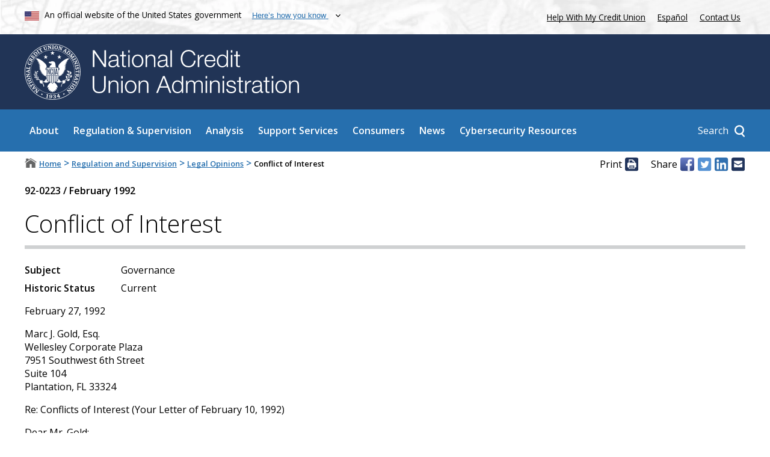

--- FILE ---
content_type: text/html; charset=UTF-8
request_url: https://ncua.gov/regulation-supervision/legal-opinions/1992/conflict-interest-0
body_size: 9910
content:
<!DOCTYPE html>
<html lang="en" dir="ltr" prefix="og: https://ogp.me/ns#" class="node-legal_opinion">
  <head>
    <meta charset="utf-8" />    <link rel="preconnect" href="https://www.clarity.ms">  

    <!-- Google Tag Manager -->
    <script>(function(w,d,s,l,i){
    w[l]=w[l]||[];
    w[l].push({'gtm.start': new Date().getTime(),event:'gtm.js'});
    var f=d.getElementsByTagName(s)[0], j=d.createElement(s),dl=l!='dataLayer'?'&l='+l:'';
    j.async=true;j.src='https://www.googletagmanager.com/gtm.js?id='+i+dl;f.parentNode.insertBefore(j,f); 
    })(window,document,'script','dataLayer','GTM-5GBVLZJP');</script>
    <!-- End Google Tag Manager -->
    
    
    <meta name="description" content="1992 NCUA Legal Opinion on Conflict of Interest" />
<meta name="keywords" content="state-chartered, governance, conflicts, compensation, board of directors, fees, bad loans, underwriting, part 701, 701, governance, legal opinions, legal opinion, 92-0223" />
<link rel="canonical" href="https://ncua.gov/regulation-supervision/legal-opinions/1992/conflict-interest-0" />
<meta property="og:site_name" content="NCUA" />
<meta property="og:type" content="Legal Opinion" />
<meta property="og:url" content="https://ncua.gov/regulation-supervision/legal-opinions/1992/conflict-interest-0" />
<meta property="og:title" content="Conflict of Interest" />
<meta property="og:description" content="1992 NCUA Legal Opinion on Conflict of Interest" />
<meta property="og:image" content="https://ncua.gov/themes/main/images/og-default.jpg" />
<meta property="og:image:secure_url" content="https://ncua.gov/themes/main/images/og-default.jpg" />
<meta property="og:image:type" content="image/jpeg" />
<meta property="og:updated_time" content="2024-11-14" />
<meta property="article:published_time" content="1992-02-27" />
<meta name="MobileOptimized" content="width" />
<meta name="HandheldFriendly" content="true" />
<meta name="viewport" content="width=device-width, initial-scale=1.0" />
<script type="application/ld+json">{"@context":"https:\/\/schema.org","@graph":[{"@type":"Article","name":"Conflict of Interest","headline":"Conflict of Interest","about":"Governance","description":"1992 NCUA Legal Opinion on Conflict of Interest","image":{"@type":"ImageObject","url":"https:\/\/www.ncua.gov\/themes\/main\/images\/ncua-logo.jpg","width":"600","height":"145"},"datePublished":"1992-02-27","dateModified":"2024-11-14","isAccessibleForFree":"True","author":{"@type":"GovernmentOrganization","@id":"https:\/\/www.ncua.gov","name":"National Credit Union Administration","url":"https:\/\/www.ncua.gov","logo":{"@type":"ImageObject","url":"https:\/\/www.ncua.gov\/themes\/main\/images\/ncua-logo.jpg","width":"600","height":"145"}},"publisher":{"@type":"GovernmentOrganization","@id":"https:\/\/www.ncua.gov","name":"National Credit Union Administration","url":"https:\/\/www.ncua.gov","logo":{"@type":"ImageObject","url":"https:\/\/www.ncua.gov\/themes\/main\/images\/ncua-logo.jpg","width":"600","height":"145"}},"mainEntityOfPage":"https:\/\/ncua.gov\/regulation-supervision\/legal-opinions\/1992\/conflict-interest-0"},{"@type":"GovernmentOrganization","@id":"ncua","url":"https:\/\/www.ncua.gov\/","name":"National Credit Union Administration","logo":"https:\/\/www.ncua.gov\/themes\/main\/images\/ncua-logo.jpg","areaServed":"United States of America","brand":"NCUA; National Credit Union Administration","diversityPolicy":"https:\/\/www.ncua.gov\/about-ncua\/diversity-inclusion","ethicsPolicy":"https:\/\/www.ncua.gov\/about-ncua\/diversity-inclusion","naics":"522298","address":{"@type":"PostalAddress","streetAddress":"1775 Duke Street","addressLocality":"Alexandria","addressRegion":"VA","postalCode":"22314","addressCountry":"USA"}}]}</script>
<link rel="icon" href="/sites/default/files/footer_ncua_logo.png" type="image/png" />

    <title>Conflict of Interest | NCUA</title>
    <link href="https://fonts.googleapis.com/css?family=Open+Sans:300,300i,400,400i,600,600i&amp;display=swap" rel="stylesheet">
    <link rel="stylesheet" media="all" href="/sites/default/files/css/css_BaAh0x1ElG_joUI0L1TZn_igdHuO3hvvO4PTfzGwzY8.css?delta=0&amp;language=en&amp;theme=main&amp;include=eJxVikEOhDAIAD8k2ycZitglS6GxVNffm-jJyySTGf5LzIt0UpTKW-K3TxXFUlanH4QP-jYXiw6rb_Vp5BZsAXE2hjayCmGIGzQs_CxFPaNCj1PFyrQLHz3d_FRfhvIFr180Aw" />
<link rel="stylesheet" media="all" href="/sites/default/files/css/css_0_J6hqG1OBg_VwJLvaIch0KGXmR_C9ytbvGHn8fo3vM.css?delta=1&amp;language=en&amp;theme=main&amp;include=eJxVikEOhDAIAD8k2ycZitglS6GxVNffm-jJyySTGf5LzIt0UpTKW-K3TxXFUlanH4QP-jYXiw6rb_Vp5BZsAXE2hjayCmGIGzQs_CxFPaNCj1PFyrQLHz3d_FRfhvIFr180Aw" />

    

            <link rel="preload" as="image" href="/themes/main/images/icons/arrow.svg">
    <link rel="preload" as="image" href="/themes/main/images/icons/x.svg">
    <link rel="preload" as="image" href="/themes/main/images/popup-flag.jpg">
    <link rel="preload" as="image" href="/themes/main/images/ncua-logo-inverted-notext.png">
    <link rel="prefetch" href="/_forms/menu-popup/search">
        <link rel="prefetch" href="/_forms/menu-popup/how">
    

  </head>
  <body class="js-disabled">
    <script>
      document.getElementsByTagName("body")[0].className = document.getElementsByTagName("body")[0].className.replace("js-disabled","");
      document.getElementsByTagName("html")[0].className = document.getElementsByTagName("html")[0].className + " js";
    </script>  
    <!-- Google Tag Manager (noscript) -->
    <noscript><iframe src="https://www.googletagmanager.com/ns.html?id=GTM-5GBVLZJP" height="0" width="0" style="display:none;visibility:hidden"></iframe></noscript>
    <!-- End Google Tag Manager (noscript) -->

        <div><a href="#main-content" class="visually-hidden focusable">
      Skip to main content
    </a></div>
    
    <div class="dialog-off-canvas-main-canvas" data-off-canvas-main-canvas>
      <div id="MainWrapper" class="path-regulation-supervision-legal-opinions-1992-conflict-interest-0 node-id-1889">




  
  

 




<header id="MainHeader" class="container-fluid" aria-label="Site header">
    <div id="MainHeader_moreTop" class="">
      <div class="centerRegion row">
        <div class="col-8-sm">
          <img src="/themes/main/images/flag.png" alt="United States flag">            
          <span class="valign">An official website of the United States government</span>
          <button id="NCUA-usa-banner-toggle" aria-controls="NCUA-usa-banner-below">
            <span class="valign">Here&rsquo;s how you know</span>
          </button>
        </div>
        <div class="col-4-sm noPrint">          
          <a href="https://mycreditunion.gov/about/consumer-assistance-center" target="_blank" rel="noopener">Help With My Credit Union</a>
          <a class="white langLink exit-disclaimer-exempt lang-toggle" href="https://espanol.ncua.gov">Espa&ntilde;ol</a>
          <a href="/contact-us">Contact Us</a>
        </div>
      </div>
    </div>

        <div class="centerRegion row" id="NCUA-usa-banner-below" aria-live="polite"></div>

    <div id="MainHeader_top" class="noPrint">
      <div class="centerRegion row">
          <div class="col-12-sm logo-col">
            <a href="/">
              <img alt="National Credit Union Administration seal" src="/themes/main/images/logo-image.svg" id="top_logo_image" class="top-logo" title="Home page of NCUA.gov">  
              <img alt=" " src="/themes/main/images/logo-text.svg" id="top_logo_text" class="top-logo" aria-hidden="true">  
            </a>
          </div>  
      </div>
    </div>

    <div id="MainHeader_largeMenu">
      <div class="centerRegion row noPrint">
        <div class="col-12"><div id="top_logo_image_mini_wrapper"><a href="/"><img alt="National Credit Union Administration seal" src="/themes/main/images/logo-image.svg" id="top_logo_image_mini" class="top-logo" title="Home page of NCUA.gov"><img alt=" " src="/themes/main/images/logo-text.svg" id="bottom_logo_text" class="top-logo" aria-hidden="true"></a></div><nav aria-label="Main navigation" id="block-main-main-menu"><ul class="nav-panel root-main-menu level-0"><li class="menu-item menu-item--expanded level-0 has-description" data-url="/about"><div class="anchors"><a href="/about" target="_self" class="menu-parent-link">About</a></div><div class="sub-menu menu level-1 link-styles link-styles--white"><div class="menu-subpanel menu-subpanel-top"><div class="menu-subpanel--link-wrapper"><div class="main-link arrow-anim-button dark-blue"><a class="blue" href="/about">About</a></div></div><div class="menu-desc">
            Created by the U.S. Congress in 1970, the National Credit Union Administration is an independent federal agency that insures deposits at federally insured credit unions, protects the members who own credit unions, and charters and regulates federal credit unions.
          </div><ul class="nav-panel "><li class="menu-item level-1" data-url="/about/mission-values"><div class="anchors"><a href="/about/mission-values" target="_self" class="menu-parent-link">Mission &amp; Values</a></div></li><li class="menu-item menu-item--collapsed level-1" data-url="/about/leadership"><div class="anchors"><a href="/about/leadership" target="_self" class="menu-parent-link">Leadership</a></div></li><li class="menu-item level-1" data-url="/news/publications-reports?npp=24&amp;exttype=0002078&amp;exttype2=0002090#results"><div class="anchors"><a href="/news/publications-reports?npp=24&amp;exttype=0002078&amp;exttype2=0002090#results" target="_self" class="menu-parent-link">Reports to Congress</a></div></li><li class="menu-item level-1" data-url="/about/speaker-request-form"><div class="anchors"><a href="/about/speaker-request-form" target="_self" class="menu-parent-link">Speaker Request Form</a></div></li><li class="menu-item level-1" data-url="/about/historical-timeline"><div class="anchors"><a href="/about/historical-timeline" target="_self" class="menu-parent-link">Historical Timeline</a></div></li><li class="menu-item menu-item--collapsed level-1" data-url="/about/workplace-resolutions"><div class="anchors"><a href="/about/workplace-resolutions" target="_self" class="menu-parent-link">Workplace Resolutions</a></div></li><li class="menu-item menu-item--collapsed level-1" data-url="/about/careers"><div class="anchors"><a href="/about/careers" target="_self" class="menu-parent-link">Careers</a></div></li><li class="menu-item level-1" data-url="/about/business-opportunities"><div class="anchors"><a href="/about/business-opportunities" target="_self" class="menu-parent-link">Business Opportunities</a></div></li><li class="menu-item menu-item--collapsed level-1" data-url="/about/open-government"><div class="anchors"><a href="/about/open-government" target="_self" class="menu-parent-link">Open Government</a></div></li><li class="menu-item menu-item--collapsed level-1" data-url="/about/inspector-general"><div class="anchors"><a href="/about/inspector-general" target="_self" class="menu-parent-link">Inspector General</a></div></li><li class="menu-item level-1" data-url="/about/budget-performance"><div class="anchors"><a href="/about/budget-performance" target="_self" class="menu-parent-link">Budget &amp; Performance</a></div></li><li class="menu-item level-1" data-url="https://ask.ncua.gov/"><div class="anchors"><a href="https://ask.ncua.gov/" target="_blank" class="menu-parent-link" rel="noopener">AskNCUA</a></div></li></ul></div></div></li><li class="menu-item menu-item--expanded level-0 has-description" data-url="/regulation-supervision"><div class="anchors"><a href="/regulation-supervision" target="_self" class="menu-parent-link">Regulation &amp; Supervision</a></div><div class="sub-menu menu level-1 link-styles link-styles--white"><div class="menu-subpanel menu-subpanel-top"><div class="menu-subpanel--link-wrapper"><div class="main-link arrow-anim-button dark-blue"><a class="blue" href="/regulation-supervision">Regulation &amp; Supervision</a></div></div><div class="menu-desc">
            The NCUA protects the safety and soundness of the credit union system by identifying, monitoring and reducing risks to the National Credit Union Share Insurance Fund. Backed by the full faith and credit of the United States, the Share Insurance Fund provides up to $250,000 of federal share insurance to millions of account holders in all federal credit unions and the overwhelming majority of state-chartered credit unions.
          </div><ul class="nav-panel "><li class="menu-item level-1" data-url="/regulation-supervision/letters-credit-unions-other-guidance"><div class="anchors"><a href="/regulation-supervision/letters-credit-unions-other-guidance" target="_self" class="menu-parent-link">Letters to Credit Unions &amp; Other Guidance</a></div></li><li class="menu-item menu-item--collapsed level-1" data-url="/regulation-supervision/examination-program"><div class="anchors"><a href="/regulation-supervision/examination-program" target="_self" class="menu-parent-link">Examination Program</a></div></li><li class="menu-item level-1" data-url="/regulation-supervision/rulemakings-proposals-comment"><div class="anchors"><a href="/regulation-supervision/rulemakings-proposals-comment" target="_self" class="menu-parent-link">Rulemakings &amp; Proposals for Comment</a></div></li><li class="menu-item level-1" data-url="/regulation-supervision/legal-opinions"><div class="anchors"><a href="/regulation-supervision/legal-opinions" target="_self" class="menu-parent-link">Legal Opinions</a></div></li><li class="menu-item menu-item--collapsed level-1" data-url="/regulation-supervision/rules-regulations"><div class="anchors"><a href="/regulation-supervision/rules-regulations" target="_self" class="menu-parent-link">Rules &amp; Regulations</a></div></li><li class="menu-item menu-item--collapsed level-1" data-url="/regulation-supervision/regulatory-compliance-resources"><div class="anchors"><a href="/regulation-supervision/regulatory-compliance-resources" target="_self" class="menu-parent-link">Regulatory &amp; Compliance Resources</a></div></li><li class="menu-item menu-item--collapsed level-1" data-url="/regulation-supervision/supervisory-review-committee"><div class="anchors"><a href="/regulation-supervision/supervisory-review-committee" target="_self" class="menu-parent-link">Supervisory Review Committee</a></div></li><li class="menu-item level-1" data-url="/regulation-supervision/board-appeals"><div class="anchors"><a href="/regulation-supervision/board-appeals" target="_self" class="menu-parent-link">Board Appeals</a></div></li><li class="menu-item menu-item--collapsed level-1" data-url="/regulation-supervision/corporate-credit-unions"><div class="anchors"><a href="/regulation-supervision/corporate-credit-unions" target="_self" class="menu-parent-link">Corporate Credit Unions</a></div></li><li class="menu-item menu-item--collapsed level-1" data-url="/regulation-supervision/regulatory-reporting"><div class="anchors"><a href="/regulation-supervision/regulatory-reporting" target="_self" class="menu-parent-link">Regulatory Reporting</a></div></li><li class="menu-item menu-item--collapsed level-1" data-url="/regulation-supervision/manuals-guides"><div class="anchors"><a href="/regulation-supervision/manuals-guides" target="_self" class="menu-parent-link">Manuals &amp; Guides</a></div></li><li class="menu-item menu-item--collapsed level-1" data-url="/regulation-supervision/examination-modernization-initiatives"><div class="anchors"><a href="/regulation-supervision/examination-modernization-initiatives" target="_self" class="menu-parent-link">Examination Modernization Initiatives</a></div></li><li class="menu-item level-1" data-url="/regulation-supervision/cuso-activities"><div class="anchors"><a href="/regulation-supervision/cuso-activities" target="_self" class="menu-parent-link">CUSO Activities</a></div></li></ul></div></div></li><li class="menu-item menu-item--expanded level-0 has-description" data-url="/analysis"><div class="anchors"><a href="/analysis" target="_self" class="menu-parent-link">Analysis</a></div><div class="sub-menu menu level-1 link-styles link-styles--white"><div class="menu-subpanel menu-subpanel-top"><div class="menu-subpanel--link-wrapper"><div class="main-link arrow-anim-button dark-blue"><a class="blue" href="/analysis">Analysis</a></div></div><div class="menu-desc">
            The NCUA&rsquo;s economists and analysts compile data on the credit union system&rsquo;s financial performance, merger activity, changes in credit union chartering and fields of membership, as well as broader economic trends affecting credit unions. Users can find information on a single credit union or analyze broader nation-wide trends.
          </div><ul class="nav-panel "><li class="menu-item menu-item--collapsed level-1" data-url="/analysis/credit-union-corporate-call-report-data"><div class="anchors"><a href="/analysis/credit-union-corporate-call-report-data" target="_self" class="menu-parent-link">Credit Union &amp; Corporate Call Report Data</a></div></li><li class="menu-item menu-item--collapsed level-1" data-url="/analysis/chartering-mergers"><div class="anchors"><a href="/analysis/chartering-mergers" target="_self" class="menu-parent-link">Chartering &amp; Mergers</a></div></li><li class="menu-item menu-item--collapsed level-1" data-url="/analysis/cuso-economic-data"><div class="anchors"><a href="/analysis/cuso-economic-data" target="_self" class="menu-parent-link">CUSO &amp; Economic Data</a></div></li><li class="menu-item level-1" data-url="https://mapping.ncua.gov/ResearchCreditUnion"><div class="anchors"><a href="https://mapping.ncua.gov/ResearchCreditUnion" target="_blank" class="menu-parent-link" rel="noopener">Research a Credit Union</a></div></li><li class="menu-item level-1" data-url="/analysis/ncusif-financial-overview-performance"><div class="anchors"><a href="/analysis/ncusif-financial-overview-performance" target="_self" class="menu-parent-link">National Credit Union Share Insurance Fund Financial Overview and Performance</a></div></li></ul></div></div></li><li class="menu-item menu-item--expanded level-0 has-description" data-url="/support-services"><div class="anchors"><a href="/support-services" target="_self" class="menu-parent-link">Support Services</a></div><div class="sub-menu menu level-1 link-styles link-styles--white"><div class="menu-subpanel menu-subpanel-top"><div class="menu-subpanel--link-wrapper"><div class="main-link arrow-anim-button dark-blue"><a class="blue" href="/support-services">Support Services</a></div></div><div class="menu-desc">
            The NCUA provides a number of support services to the credit union system, such as providing training, grants and loans, chartering, and field-of-membership services; maintaining the health and stability of Share Insurance Fund; managing the assets of failed credit unions; and providing emergency liquidity.
          </div><ul class="nav-panel "><li class="menu-item level-1" data-url="/support-services/access"><div class="anchors"><a href="/support-services/access" target="_self" class="menu-parent-link">ACCESS</a></div></li><li class="menu-item menu-item--collapsed level-1" data-url="/support-services/credit-union-resources-expansion"><div class="anchors"><a href="/support-services/credit-union-resources-expansion" target="_self" class="menu-parent-link">Credit Union Resources &amp; Expansion</a></div></li><li class="menu-item menu-item--collapsed level-1" data-url="/support-services/conservatorships-liquidations"><div class="anchors"><a href="/support-services/conservatorships-liquidations" target="_self" class="menu-parent-link">Conservatorships &amp; Liquidations</a></div></li><li class="menu-item menu-item--collapsed level-1" data-url="/support-services/share-insurance-fund"><div class="anchors"><a href="/support-services/share-insurance-fund" target="_self" class="menu-parent-link">Share Insurance Fund</a></div></li><li class="menu-item menu-item--collapsed level-1" data-url="/support-services/corporate-system-resolution"><div class="anchors"><a href="/support-services/corporate-system-resolution" target="_self" class="menu-parent-link">Corporate System Resolution</a></div></li><li class="menu-item menu-item--collapsed level-1" data-url="/support-services/guaranteed-notes-program"><div class="anchors"><a href="/support-services/guaranteed-notes-program" target="_self" class="menu-parent-link">Guaranteed Notes Program</a></div></li><li class="menu-item menu-item--collapsed level-1" data-url="/support-services/central-liquidity-facility"><div class="anchors"><a href="/support-services/central-liquidity-facility" target="_self" class="menu-parent-link">Central Liquidity Facility</a></div></li></ul></div></div></li><li class="menu-item menu-item--expanded level-0 has-description" data-url="/consumers"><div class="anchors"><a href="/consumers" target="_self" class="menu-parent-link">Consumers</a></div><div class="sub-menu menu level-1 link-styles link-styles--white"><div class="menu-subpanel menu-subpanel-top"><div class="menu-subpanel--link-wrapper"><div class="main-link arrow-anim-button dark-blue"><a class="blue" href="/consumers">Consumers</a></div></div><div class="menu-desc">
            The NCUA works to protect credit union members and consumers, raise awareness of potential frauds, facilitate access to affordable financial services, and educate consumers on the importance of savings and how they can improve their financial well-being.
          </div><ul class="nav-panel "><li class="menu-item menu-item--collapsed level-1" data-url="https://www.mycreditunion.gov/consumer-assistance-center"><div class="anchors"><a href="https://www.mycreditunion.gov/consumer-assistance-center" target="_blank" class="menu-parent-link" rel="noopener">Consumer Assistance Center</a></div></li><li class="menu-item level-1" data-url="https://www.mycreditunion.gov/fraud-prevention-center"><div class="anchors"><a href="https://www.mycreditunion.gov/fraud-prevention-center" target="_blank" class="menu-parent-link" rel="noopener">Fraud Prevention Center</a></div></li><li class="menu-item menu-item--collapsed level-1" data-url="/consumers/share-insurance-coverage"><div class="anchors"><a href="/consumers/share-insurance-coverage" target="_self" class="menu-parent-link">Share Insurance Coverage</a></div></li><li class="menu-item level-1" data-url="https://www.mycreditunion.gov/"><div class="anchors"><a href="https://www.mycreditunion.gov/" target="_blank" class="menu-parent-link" rel="noopener">MyCreditUnion.gov</a></div></li><li class="menu-item level-1" data-url="https://mapping.ncua.gov/"><div class="anchors"><a href="https://mapping.ncua.gov/" target="_blank" class="menu-parent-link" rel="noopener">Credit Union Locator</a></div></li></ul></div></div></li><li class="menu-item menu-item--expanded level-0 has-description" data-url="/news"><div class="anchors"><a href="/news" target="_self" class="menu-parent-link">News</a></div><div class="sub-menu menu level-1 link-styles link-styles--white"><div class="menu-subpanel menu-subpanel-top"><div class="menu-subpanel--link-wrapper"><div class="main-link arrow-anim-button dark-blue"><a class="blue" href="/news">News</a></div></div><div class="menu-desc">
            Stay up to date on the NCUA's activities by subscribing to the NCUA's Express messages. Read press releases, speeches, testimony, and Annual Reports. Register for upcoming conferences and events.
          </div><ul class="nav-panel "><li class="menu-item level-1" data-url="/news/press-releases"><div class="anchors"><a href="/news/press-releases" target="_self" class="menu-parent-link">Press Releases</a></div></li><li class="menu-item level-1" data-url="/news/speeches-testimonies"><div class="anchors"><a href="/news/speeches-testimonies" target="_self" class="menu-parent-link">Speeches &amp; Testimonies</a></div></li><li class="menu-item level-1" data-url="/news/deregulation-project"><div class="anchors"><a href="/news/deregulation-project" target="_self" class="menu-parent-link">Deregulation Project</a></div></li><li class="menu-item level-1" data-url="/news/publications-reports"><div class="anchors"><a href="/news/publications-reports" target="_self" class="menu-parent-link">Publications &amp; Reports</a></div></li><li class="menu-item level-1" data-url="/news/board-meetings-agendas-results"><div class="anchors"><a href="/news/board-meetings-agendas-results" target="_self" class="menu-parent-link">Board Meetings, Agendas, &amp; Results</a></div></li><li class="menu-item level-1" data-url="/news/events"><div class="anchors"><a href="/news/events" target="_self" class="menu-parent-link">Events</a></div></li><li class="menu-item menu-item--collapsed level-1" data-url="/news/enforcement-actions"><div class="anchors"><a href="/news/enforcement-actions" target="_self" class="menu-parent-link">Enforcement Actions</a></div></li><li class="menu-item level-1" data-url="/news/budget-supplementary-materials"><div class="anchors"><a href="/news/budget-supplementary-materials" target="_self" class="menu-parent-link">Budget &amp; Supplementary Materials</a></div></li><li class="menu-item level-1" data-url="/news/downloadable-graphics"><div class="anchors"><a href="/news/downloadable-graphics" target="_self" class="menu-parent-link">Downloadable Graphics</a></div></li></ul></div></div></li><li class="menu-item menu-item--expanded level-0 has-description" data-url="/regulation-supervision/regulatory-compliance-resources/cybersecurity-resources"><div class="anchors"><a href="/regulation-supervision/regulatory-compliance-resources/cybersecurity-resources" target="_self" class="menu-parent-link">Cybersecurity Resources</a></div><div class="sub-menu menu level-1 link-styles link-styles--white"><div class="menu-subpanel menu-subpanel-top"><div class="menu-subpanel--link-wrapper"><div class="main-link arrow-anim-button dark-blue"><a class="blue" href="/regulation-supervision/regulatory-compliance-resources/cybersecurity-resources">Cybersecurity Resources</a></div></div><div class="menu-desc">
            Cyberattacks and cybersecurity vulnerabilities pose significant risks to the financial system. Because of vulnerabilities within the credit union industry and the broader financial system to potential cyberattacks, cybersecurity is one of the NCUA&rsquo;s top supervisory priorities and a top-tier risk under the agency&rsquo;s enterprise risk-management program.
          </div><ul class="nav-panel "><li class="menu-item level-1" data-url="/regulation-supervision/regulatory-compliance-resources/cybersecurity-resources/ncuas-information-security-examination-and-cybersecurity-assessment"><div class="anchors"><a href="/regulation-supervision/regulatory-compliance-resources/cybersecurity-resources/ncuas-information-security-examination-and-cybersecurity-assessment" target="_self" class="menu-parent-link">NCUA&rsquo;s Information Security Examination and Cybersecurity Assessment Program</a></div></li><li class="menu-item level-1" data-url="/regulation-supervision/regulatory-compliance-resources/cybersecurity-resources/acet-and-other-assessment-tools"><div class="anchors"><a href="/regulation-supervision/regulatory-compliance-resources/cybersecurity-resources/acet-and-other-assessment-tools" target="_self" class="menu-parent-link">ACET and Other Assessment Tools</a></div></li><li class="menu-item level-1" data-url="/regulation-supervision/regulatory-compliance-resources/cybersecurity-resources/supply-chain-risk-management-scrm"><div class="anchors"><a href="/regulation-supervision/regulatory-compliance-resources/cybersecurity-resources/supply-chain-risk-management-scrm" target="_self" class="menu-parent-link">Supply Chain Risk Management (SCRM)</a></div></li><li class="menu-item level-1" data-url="/regulation-supervision/regulatory-compliance-resources/cybersecurity-resources/cyber-incident-reporting-guide"><div class="anchors"><a href="/regulation-supervision/regulatory-compliance-resources/cybersecurity-resources/cyber-incident-reporting-guide" target="_self" class="menu-parent-link">Cyber Incident Reporting Guide</a></div></li><li class="menu-item level-1" data-url="https://cyberreports.ncua.gov/"><div class="anchors"><a href="https://cyberreports.ncua.gov/" target="_blank" class="menu-parent-link" rel="noopener">Report a Cybersecurity Incident</a></div></li><li class="menu-item level-1" data-url="/regulation-supervision/regulatory-compliance-resources/cybersecurity-resources/ncuas-regulations-and-guidance"><div class="anchors"><a href="/regulation-supervision/regulatory-compliance-resources/cybersecurity-resources/ncuas-regulations-and-guidance" target="_self" class="menu-parent-link">NCUA&rsquo;s Regulations and Guidance</a></div></li><li class="menu-item level-1" data-url="/regulation-supervision/regulatory-compliance-resources/cybersecurity-resources/references-resources"><div class="anchors"><a href="/regulation-supervision/regulatory-compliance-resources/cybersecurity-resources/references-resources" target="_self" class="menu-parent-link">References &amp; Resources</a></div></li></ul></div></div></li></ul></nav><div class="searchContainer responsive-hires"><div class="searchContainer--button-wrapper"><a class="searchContainer--button" href="/search"><span>Search</span></a></div><div class="searchContainer--panel" aria-live="polite"></div></div><div id="toggleSubmenu-wrapper" class="responsive-lowres nojs"><button id="toggleSubmenu"><img alt="Show" src="/themes/main/images/hamburger.png"></button></div></div>      </div>
    </div>    
</header>


  <nav id="breadcrumb-wrapper" aria-label="Breadcrumb and share links">
    <div class="centerRegion">
      <div class="row">
        <div class="col-8" id="Breadcrumbs">
                        <div id="block-main-breadcrumbs" class="link-styles">
  
    
        <nav aria-labelledby="system-breadcrumb">
    <h2 id="system-breadcrumb" class="visually-hidden">Breadcrumb</h2>
    <ol>	
	          <li>      
            <span class="_tc">		
                      <a href="/">Home</a>
                </span>		
      </li>
	            <li>      
            <span class="_tci">&gt;</span>
            <span class="_tc">		
                      <a href="/regulation-supervision">Regulation and Supervision</a>
                </span>		
      </li>
	            <li>      
            <span class="_tci">&gt;</span>
            <span class="_tc">		
                      <a href="/regulation-supervision/legal-opinions">Legal Opinions</a>
                </span>		
      </li>
	            <li>      
            <span class="_tci">&gt;</span>
            <span class="_tc">		
                      Conflict of Interest
                </span>		
      </li>
	      		
    </ol>
  </nav>

  </div>


                  </div>
                <div class="col-4 noPrint" id="shareBar">
                      <!-- default -->
<h2 class="shareBar--header">Print</h2>								
    <a class="cc-icon" href="javascript:window.print()" id="shareBar--print" title="Print page">
<img alt="Print page" src="/themes/main/images/icons/print_icon.svg">
</a>

<div class="shareBar--share-links">
    <h2 class="shareBar--header">Share</h2>		
    <a class="cc-icon no-label shareBar--share-links--facebook" data-ed-link="https://www.facebook.com/sharer/sharer.php?u=https://ncua.gov/regulation-supervision/legal-opinions/1992/conflict-interest-0" href="https://www.facebook.com/sharer/sharer.php?u=https://ncua.gov/regulation-supervision/legal-opinions/1992/conflict-interest-0" target="_blank" title="Share on Facebook (opens new window)" rel="noreferrer noopener">
        <img alt="Facebook" src="/themes/main/images/icons/facebook_icon.svg">
        <span class="hidden">(opens new window)</span>
    </a>
    <a class="cc-icon no-label shareBar--share-links--twitter" data-ed-link="https://twitter.com/intent/tweet?url=https://ncua.gov/regulation-supervision/legal-opinions/1992/conflict-interest-0&amp;text=" href="https://twitter.com/intent/tweet?url=https://ncua.gov/regulation-supervision/legal-opinions/1992/conflict-interest-0&amp;text=" target="_blank" title="Share on Twitter (opens new window)" rel="noreferrer noopener">
        <img alt="Twitter" src="/themes/main/images/icons/twitter_icon.svg">
        <span class="hidden">(opens new window)</span>
    </a>
    <a class="cc-icon no-label shareBar--share-links--linkedIn" data-ed-link="https://www.linkedin.com/shareArticle?mini=true&amp;url=https://ncua.gov/regulation-supervision/legal-opinions/1992/conflict-interest-0&amp;title=Conflict of Interest" href="https://www.linkedin.com/shareArticle?mini=true&amp;url=https://ncua.gov/regulation-supervision/legal-opinions/1992/conflict-interest-0&amp;title=Conflict%20of%20Interest" target="_blank" title="Share on LinkedIn (opens new window)" rel="noreferrer noopener">
        <img alt="LinkedIn" src="/themes/main/images/icons/linkedin_icon.svg">
        <span class="hidden">(opens new window)</span>
    </a>
    <a class="cc-icon no-label shareBar--share-links--email" href="mailto:?subject=NCUA.gov&amp;body=NCUA.gov:%20Conflict%20of%20Interest%0D%0Ahttps://ncua.gov/regulation-supervision/legal-opinions/1992/conflict-interest-0" title="Share on Email (opens new window)">
        <img alt="Email" src="/themes/main/images/icons/email_icon.svg">
        <span class="hidden">(opens new window)</span>
    </a>
</div>                  
        </div>
              </div>
    </div>
  </nav>


  <main class="gutters clearfix" id="Main">
    <a id="main-content" tabindex="-1"></a>
    <div class="centerRegion row">
      
      <div class="layout-content col-12-sm">
          <div id="block-main-page-title" class="link-styles">
  
    
      
  <h1 class="title page-title">
<span>Conflict of Interest</span>
</h1>

  </div>


                  <div data-drupal-messages-fallback class="hidden"></div>
<div id="block-main-content">
  
    
      
<article>

  
<div class="row no-gutters noPrint">
    <div class="docket-date col-12">
                    <span class="docket">92-0223</span>
         
        /         
                    <span class="date">February 1992</span>
            </div>
</div>

<div class="pseudo-title noPrint">Conflict of Interest</div>


	
      

  <div class="row no-gutters">
    <div class="body col-12">

      <div class="row-col node-fields ">         
        
  <div class="field_subjectlist field-type-list_string">
    <div>Subject</div>
              <div class="field_subjectlist field-type-list_string">Governance</div>
          </div>

        
  <div class="field_archive_status field-type-list_string">
    <div>Historic Status</div>
              <div class="field_archive_status field-type-list_string">Current</div>
          </div>

      </div>

    
          <div id="publication_body" class="link-styles">
    
            <div class="body field-type-text_with_summary"><p>February 27, 1992</p>

<p>Marc J. Gold, Esq.<br>
Wellesley Corporate Plaza<br>
7951 Southwest 6th Street<br>
Suite 104<br>
Plantation, FL 33324</p>

<p>Re: Conflicts of Interest (Your Letter of February 10, 1992)</p>

<p>Dear Mr. Gold:</p>

<p>You requested an opinion regarding Section 701.21(c)(8) of the NCUA Rules and Regulations (12 C.F.R. ~701.21(c)(8)), as applied to a state-chartered credit union. Section 701.21(c)(8) does apply to federally insured state-chartered credit unions through Section 741.3(a) of the NCUA Rules and Regulations. Section 701.21(c)(8) prohibits directors from receiving any compensation "in connection with underwriting, insuring, servicing, or collecting the loan or line of credit." Thus, the NCUA Examiner is absolutely correct in his interpretation that you, as a director of the credit union and its attorney, cannot generate any fees relative to collections on bad loans, or other lending related legal work.</p>
</div>
      
    </div>

    <div id="publication_signature">
    
            <div class="field_signature field-type-text_long"><p>Sincerely,</p>

<p>Hattie M. Ulan<br>
Associate General Counsel</p>

<p>GC/MEC:sg<br>
SSIC 4062<br>
92-0223</p>
</div>
      
    </div>

<div id="publication_extras">
    
    
</div>

    <div id="publication_footnotes" class="link-styles">
            <h2 class="visually-hidden">Footnotes</h2>
        
    </div>

    </div>
    
 

  </div>

  <div class="tags">
</div>
</article>

  </div>
<div class="views-element-container link-styles" id="block-main-views-block-last-modified-block-1">
  
    
      <div>






    <div id="block-changed">
<span class="_tc">Last modified on</span>
<div class="changed field-type-changed _tci">
<time datetime="2024-11-14T15:48:49-05:00" title="Thursday, November 14, 2024 - 15:48">11/14/24</time>

</div>       
</div>




</div>

  </div>


      </div>

          </div>
  </main>

    
<div id="block-main-wasthispageuseful" class="link-styles block-touchpoints-form touchpoints-embed-modal" aria-label="Was this page useful?">
  
  
      

            <script src="https://touchpoints.app.cloud.gov/touchpoints/97e1955f.js" async></script>
        <button id="touchpoints-yes-no-form" class="touchpoints-button usa-button">Was this page useful?</button>
      </div>


<footer id="MainFooter" class="noPrint">
  <div id="MainFooter_top">
  <div class="centerRegion row">
    <div class="col-12" id="MainFooter_express">
      <div class="express_signup">
        <p class="footer__title"><strong>Stay Informed</strong></p>
        <a class="signup-button" href="/subscribe">Get Started</a>
      </div>
      <div class="social">
        <a href="https://www.facebook.com/NCUAgov" title="Go to the NCUA's Facebook page" rel="noreferrer noopener" target="_blank" data-ed-link="https://www.facebook.com/NCUAgov">
          <svg class="social--icon facebook" xmlns="http://www.w3.org/2000/svg" width="1rem" height="1rem" viewbox="0 0 24 24">
            <path fill="white" d="M14 13.5h2.5l1-4H14v-2c0-1.03 0-2 2-2h1.5V2.14c-.326-.043-1.557-.14-2.857-.14C11.928 2 10 3.657 10 6.7v2.8H7v4h3V22h4z"></path>
          </svg>
        </a>
        <a href="https://twitter.com/TheNCUA" title="Go to the NCUA's Twitter page" rel="noreferrer noopener" target="_blank" data-ed-link="https://twitter.com/TheNCUA">
          <svg class="social--icon x" xmlns="http://www.w3.org/2000/svg" width="1rem" height="1rem" viewbox="0 0 14 14">
            <g fill="none">
              <g clip-path="url(#primeX)">
                <path fill="white" d="M11.025.656h2.147L8.482 6.03L14 13.344H9.68L6.294 8.909l-3.87 4.435H.275l5.016-5.75L0 .657h4.43L7.486 4.71zm-.755 11.4h1.19L3.78 1.877H2.504z"></path>
              </g>
              <defs>
                <clippath id="primeX">
                  <path fill="#fff" d="M0 0h14v14H0z"></path>
                </clippath>
              </defs>
            </g>
          </svg>
        </a>
        <a href="https://www.linkedin.com/company/ncua" title="Go to the NCUA's LinkedIn page" rel="noreferrer noopener" target="_blank" data-ed-link="https://www.linkedin.com/company/ncua">
          <svg class="social--icon linkedin" xmlns="http://www.w3.org/2000/svg" width="1rem" height="1rem" viewbox="0 0 24 24">
            <path fill="white" d="M6.94 5a2 2 0 1 1-4-.002a2 2 0 0 1 4 .002M7 8.48H3V21h4zm6.32 0H9.34V21h3.94v-6.57c0-3.66 4.77-4 4.77 0V21H22v-7.93c0-6.17-7.06-5.94-8.72-2.91z"></path>
          </svg>
        </a>
        <a href="https://www.youtube.com/ncuachannel" title="Go to the NCUA's YouTube channel" rel="noreferrer noopener" target="_blank" data-ed-link="https://www.youtube.com/ncuachannel">
          <svg class="social--icon youtube" xmlns="http://www.w3.org/2000/svg" width="1rem" height="1rem" viewbox="0 0 24 24">
            <path fill="white" d="M12 4c.855 0 1.732.022 2.582.058l1.004.048l.961.057l.9.061l.822.064a3.802 3.802 0 0 1 3.494 3.423l.04.425l.075.91c.07.943.122 1.971.122 2.954c0 .983-.052 2.011-.122 2.954l-.075.91c-.013.146-.026.287-.04.425a3.802 3.802 0 0 1-3.495 3.423l-.82.063l-.9.062l-.962.057l-1.004.048A61.59 61.59 0 0 1 12 20a61.59 61.59 0 0 1-2.582-.058l-1.004-.048l-.961-.057l-.9-.062l-.822-.063a3.802 3.802 0 0 1-3.494-3.423l-.04-.425l-.075-.91A40.662 40.662 0 0 1 2 12c0-.983.052-2.011.122-2.954l.075-.91c.013-.146.026-.287.04-.425A3.802 3.802 0 0 1 5.73 4.288l.821-.064l.9-.061l.962-.057l1.004-.048A61.676 61.676 0 0 1 12 4m0 2c-.825 0-1.674.022-2.5.056l-.978.047l-.939.055l-.882.06l-.808.063a1.802 1.802 0 0 0-1.666 1.623C4.11 9.113 4 10.618 4 12c0 1.382.11 2.887.227 4.096c.085.872.777 1.55 1.666 1.623l.808.062l.882.06l.939.056l.978.047c.826.034 1.675.056 2.5.056s1.674-.022 2.5-.056l.978-.047l.939-.055l.882-.06l.808-.063a1.802 1.802 0 0 0 1.666-1.623C19.89 14.887 20 13.382 20 12c0-1.382-.11-2.887-.227-4.096a1.802 1.802 0 0 0-1.666-1.623l-.808-.062l-.882-.06l-.939-.056l-.978-.047A60.693 60.693 0 0 0 12 6m-2 3.575a.6.6 0 0 1 .819-.559l.081.04l4.2 2.424a.6.6 0 0 1 .085.98l-.085.06l-4.2 2.425a.6.6 0 0 1-.894-.43l-.006-.09z"></path>
          </svg>
        </a>
      </div>
    </div>
  </div>
  </div>
  <div id="MainFooter_mid">
  <div class="centerRegion row">
    <div class="col-12">
      <p class="footer__title"><strong>Our Sites</strong></p>
      <div class="websites-wrapper">
        <a href="https://mycreditunion.gov/" target="_blank" title="Go to the MyCreditUnion.gov site" rel="noopener">
          <div class="websites--item">
            <img src="/themes/main/images/footer-mycu-icon.svg" width="48" height="48" alt="">
            <div class="websites--item__content">
              <p class="website-name"><strong>MyCreditUnion.gov</strong></p>
              <p class="website-description">Trusted resource for consumer financial protection information.</p>
            </div>
          </div>
        </a>
        <a href="/consumers/share-insurance-coverage" title="Go to the Share Insurance Coverage page">
          <div class="websites--item">
            <img src="/themes/main/images/footer-share-insurance-icon.svg" width="48" height="48" alt="">
            <div class="websites--item__content">
              <p class="website-name"><strong>Share Insurance</strong></p>
              <p class="website-description">Learn about credit union fund insurance.</p>
            </div>
          </div>
        </a>
        <a href="https://mapping.ncua.gov/ResearchCreditUnion" target="_blank" title="Go to the Research a Credit Union site" rel="noopener">
          <div class="websites--item">
            <img src="/themes/main/images/footer-research-cu-icon.svg" width="48" height="48" alt="">
            <div class="websites--item__content">
              <p class="website-name"><strong>Research a Credit Union</strong></p>
              <p class="website-description">View information for a specific credit union, download Call Reports, and request Financial Performance Reports.</p>
            </div>
          </div>
        </a>
        <a href="https://mapping.ncua.gov/" target="_blank" title="Go to the Credit Union Locator site" rel="noopener">
          <div class="websites--item">
            <img src="/themes/main/images/footer-cu-locator-icon.svg" width="48" height="48" alt="">
            <div class="websites--item__content">
              <p class="website-name"><strong>Credit Union Locator</strong></p>
              <p class="website-description">Find a credit union by address, credit union name, or charter number.</p>
            </div>
          </div>
        </a>
      </div>
    </div>
  </div>
  </div>
  <div id="MainFooter_bottom">
    <div class="centerRegion row">
      <div class="col-12 link-styles">
          <nav aria-label="Footer (Secondary)" id="block-footersecondary">
            
    

        <ul><li><a href="/about">About NCUA</a></li><li><a href="/accessibility">Accessibility</a></li><li><a href="https://ask.ncua.gov/" target="_blank" rel="noopener">AskNCUA</a></li><li><a href="/about/careers">Careers</a></li><li><a href="/foia">FOIA</a></li><li><a href="/about/inspector-general">Inspector General</a></li><li><a href="/no-fear-act">No Fear Act</a></li><li><a href="/privacy">Privacy</a></li><li><a href="https://usa.gov" rel="noreferrer noopener" target="_blank" data-ed-link="https://usa.gov">USA.gov</a></li><li><a href="/vulnerability-disclosure-policy">Vulnerability Disclosure</a></li><li><a href="/contact-us/website-feedback">Website Feedback</a></li></ul>

  </nav>


      </div>
    </div>
  </div>  
</footer>
</div>
  </div>

    
    <script type="application/json" data-drupal-selector="drupal-settings-json">{"path":{"baseUrl":"\/","pathPrefix":"","currentPath":"node\/1889","currentPathIsAdmin":false,"isFront":false,"currentLanguage":"en"},"pluralDelimiter":"\u0003","suppressDeprecationErrors":true,"user":{"uid":0,"permissionsHash":"e856f53792fc6cbe840f17934d9f67f5985d46d57a7b86db341df9f69fed6c3c"}}</script>
<script src="/sites/default/files/js/js_sl-Dwh9-btTEQhT0KZxGxc5mp9GQaueihG8ryeChdKc.js?scope=footer&amp;delta=0&amp;language=en&amp;theme=main&amp;include=eJxLrcgsiU_JLE7OSczMTS3ST0Xl6-QmZubpJ-XkJ2frluSXJmcU5GfmlRTrpuUX5ULk0nPykxJzdItLKnMy89IB5WsfHQ"></script>


        <template id="label_backToTop">Back to Top</template>
        <template id="label_opensnew">(Opens new window)</template>
    <template id="label_exit">This is an external link to a website belonging to another federal agency, private organization, or commercial entity.</template>
    <template id="label_seemore_1">&gt; See more</template>
    <template id="label_seeless_1">&lt; See less</template>
    <template id="label_alttext">Open/Close Alternative Text</template>
  </body>
</html>


--- FILE ---
content_type: text/css
request_url: https://ncua.gov/sites/default/files/css/css_0_J6hqG1OBg_VwJLvaIch0KGXmR_C9ytbvGHn8fo3vM.css?delta=1&language=en&theme=main&include=eJxVikEOhDAIAD8k2ycZitglS6GxVNffm-jJyySTGf5LzIt0UpTKW-K3TxXFUlanH4QP-jYXiw6rb_Vp5BZsAXE2hjayCmGIGzQs_CxFPaNCj1PFyrQLHz3d_FRfhvIFr180Aw
body_size: 10194
content:
/* @license GPL-2.0-or-later https://www.drupal.org/licensing/faq */
:root{--dark-blue:#213456;--dark-blue-rgb:33,52,86;--blue:#266fae;--blue-rgb:38,111,174;--bright-blue:#497ae4;--bright-blue-rgb:73,122,228;--charcoal:#5a5e66;--charcoal-rgb:90,94,102;--gray:#cfd1d2;--gray-rgb:207,209,210;--medium-gray:#e6e7e8;--medium-gray-rgb:230,231,232;--light-gray:#f5f6f9;--light-gray-rgb:245,246,249;--blue-gray:#E8F0F7;--blue-gray-rgb:232,240,247;--red:#942221;--red-rgb:148,34,33;--green:#71973e;--green-rgb:113,151,62;--yellow:#f7cc6e;--yellow-rgb:247,204,110;}
html,body{height:100%;width:100%;margin:0;padding:0;left:0;top:0;font-size:100%;}*{box-sizing:border-box;}.font-light{font-weight:300;}.font-regular{font-weight:400;}.font-heavy{font-weight:700;}.left{text-align:left;}.center{text-align:center;margin-left:auto;margin-right:auto;}.justify{text-align:justify;}.hidden-sm{display:none;}.container{width:90%;margin-left:auto;margin-right:auto;}@media only screen and (min-width:33.75em){.container{width:80%;}}@media only screen and (min-width:60em){.container{width:75%;max-width:60em;}}.container-fluid{width:100%;padding:0 0;}.row{position:relative;width:100%;}.row>.col-1,.row>.col-2,.row>.col-3,.row>.col-4,.row>.col-5,.row>.col-6,.row>.col-7,.row>.col-8,.row>.col-9,.row>.col-10,.row>.col-11,.row>.col-12,.row>.col-1-sm,.row>.col-2-sm,.row>.col-3-sm,.row>.col-4-sm,.row>.col-5-sm,.row>.col-6-sm,.row>.col-7-sm,.row>.col-8-sm,.row>.col-9-sm,.row>.col-10-sm,.row>.col-11-sm,.row>.col-12-sm{float:left;padding:0.5em 2%;min-height:0.125em;}.row::after{content:"";display:table;clear:both;}.col-1,.col-2,.col-3,.col-4,.col-5,.col-6,.col-7,.col-8,.col-9,.col-10,.col-11,.col-12{width:100%;}.row.no-gutters>.col-1,.row.no-gutters>.col-2,.row.no-gutters>.col-3,.row.no-gutters>.col-4,.row.no-gutters>.col-5,.row.no-gutters>.col-6,.row.no-gutters>.col-7,.row.no-gutters>.col-8,.row.no-gutters>.col-9,.row.no-gutters>.col-10,.row.no-gutters>.col-11,.row.no-gutters>.col-12,.row.no-gutters>.col-1-sm,.row.no-gutters>.col-2-sm,.row.no-gutters>.col-3-sm,.row.no-gutters>.col-4-sm,.row.no-gutters>.col-5-sm,.row.no-gutters>.col-6-sm,.row.no-gutters>.col-7-sm,.row.no-gutters>.col-8-sm,.row.no-gutters>.col-9-sm,.row.no-gutters>.col-10-sm,.row.no-gutters>.col-11-sm,.row.no-gutters>.col-12-sm{margin:0.5em 0;padding-left:0;padding-right:0;}@media only screen and (min-width:45em){.col-1{width:8.33333%;}.col-2{width:16.66667%;}.col-3{width:25%;}.col-4{width:33.33333%;}.col-5{width:41.66667%;}.col-6{width:50%;}.col-7{width:58.33333%;}.col-8{width:66.66667%;}.col-9{width:75%;}.col-10{width:83.33333%;}.col-11{width:91.66667%;}.col-12{width:100%;}.hidden-sm{display:block;}.col-1-sm{width:8.33333%;}.col-2-sm{width:16.66667%;}.col-3-sm{width:25%;}.col-4-sm{width:33.33333%;}.col-5-sm{width:41.66667%;}.col-6-sm{width:50%;}.col-7-sm{width:58.33333%;}.col-8-sm{width:66.66667%;}.col-9-sm{width:75%;}.col-10-sm{width:83.33333%;}.col-11-sm{width:91.66667%;}.col-12-sm{width:100%;}}@media only screen and (max-width:60em){.col-3-sm{width:100%;}.col-4-sm{width:100%;}.col-8-sm{width:100%;}.col-9-sm{width:100%;}.col-12-sm{width:100%;}}*{box-sizing:border-box;}html{font-size:1em;color:black;background-color:white;}body{margin:0;padding:0;font-size:1rem;font-family:'Open Sans',sans-serif;color:white;background-color:var(--dark-blue);}a{text-decoration-skip-ink:none;}a img{border:none;}iframe{border:none;}input{font-family:'Open Sans',sans-serif;}.nobr{white-space:nowrap;}.printOnly{display:none;}.toolbar-icon-admin-toolbar-tools-help{text-indent:0;}.toolbar-add-content>.toolbar-menu{width:30rem !important;overflow:auto;max-height:30rem;}.form-blue-button{border:none;color:white;background-color:var(--dark-blue);cursor:pointer;padding:0.0rem 0.75rem;height:2.0rem;font-weight:bold;display:inline-block;border:none;}.form-generic-input{display:inline-block;height:2.0rem;padding:0 0.5rem;border:1px solid grey;}.clearfix:after{content:' ';clear:both;display:block;}.clearer{clear:both;}.centerRegion{max-width:90rem;position:relative;margin:auto;padding:0 3rem;clear:both;}@media (max-width:1300px){.centerRegion{padding:0 1.0rem;}}@media (max-width:640px){.centerRegion{padding:0 0.5rem;}}.hidden{position:absolute !important;left:-10001rem;top:-10000rem;background-color:white;color:black;}html.js .no-js{display:none !important;}.js-only{display:none;}a:link{color:var(--blue);word-break:break-word;}a:hover{color:var(--dark-blue);}a:active{color:#6d6e71;}a:visited{}#MainWrapper{color:black;background-color:white;}#MainHeader{position:relative;position:sticky;z-index:1000;top:0;}#MainHeader_moreTop{background-color:#ffffff;font-size:0.85rem;background-image:url(/themes/main/images/top-sliver.webp);background-repeat:no-repeat;background-size:cover;background-position:top left;padding:0;}#MainHeader_moreTop>*{padding-top:0.5rem;padding-bottom:0.5rem;}#MainHeader_moreTop a{color:black;padding:0.25rem 0.5rem;display:inline-block;white-space:nowrap;}@media (max-width:980px){#MainHeader{position:relative;z-index:1000;top:0 !important;}}#MainHeader_moreTop>.row>div:nth-of-type(2){text-align:right;}#MainHeader_moreTop img{vertical-align:middle;width:1.5rem;margin-right:0.3rem;}#MainHeader_moreTop .valign{vertical-align:baseline;}#NCUA-usa-banner-toggle{background-color:transparent;border:none;display:inline-block;vertical-align:baseline;margin-left:0.5rem;cursor:pointer;color:var(--blue);text-decoration:underline;}#NCUA-usa-banner-toggle::after{content:" ";background-image:url(/themes/main/images/icons/icon-gov-carot.svg);display:inline-block;height:1rem;width:1rem;vertical-align:middle;margin-left:0.5rem;background-size:contain;transform:rotate(180deg);transition:transform 0.25s;background-repeat:no-repeat;}#NCUA-usa-banner-toggle.toggled::after{transform:rotate(0deg);}#NCUA-usa-banner-below{display:none;}#NCUA-usa-banner-below.toggled{display:block;}#NCUA-usa-banner-below > div{display:flex;align-items:flex-start;}#NCUA-usa-banner-below .inline-icon{height:0.8rem;vertical-align:baseline;margin:0 0.15rem;}#NCUA-usa-banner-below > div .side-icon{width:2rem;}#NCUA-usa-banner-below > div .desc{margin-left:1rem;}@media (max-width:600px){#NCUA-usa-banner-toggle{margin-left:0;display:block;padding:0;margin-top:0.5rem;}}#top_logo{width:100%;max-width:18.75rem;display:block;}#MainHeader_largeMenu ul.root-main-menu{padding:0;margin:0;}#MainHeader_largeMenu .root-main-menu li{list-style:none;margin-bottom:0.25rem;padding-right:0.5rem;}#MainHeader_largeMenu a{text-decoration:none;color:white;}#block-main-main-menu{display:inline-block;vertical-align:middle;width:calc(100% - 6rem);position:static;}.searchContainer{display:inline-block;vertical-align:middle;width:5rem;text-align:right;}.searchContainer--button:after{content:" ";background-image:url(/themes/main/images/icons/icon-search.svg);background-size:contain;width:1.25rem;height:1.25rem;display:inline-block;vertical-align:middle;background-repeat:no-repeat;background-position:center center;margin-left:0.5rem;}.searchContainer--button:visited,.searchContainer--button:link{color:white;}.searchContainer--panel{display:none;position:absolute;top:100%;left:4rem;right:4rem;background-color:rgba(255,255,255,0.95);padding:0;min-height:20rem;-webkit-box-shadow:0 0.5rem 1rem 0.6rem rgba(0,0,0,0.18);box-shadow:0 0.5rem 1rem 0.6rem rgba(0,0,0,0.18);}.searchContainer.toggled .searchContainer--panel{display:block;}.searchContainer--button-wrapper{position:relative;height:100%;padding:1.5rem 0;max-width:5.25rem;text-align:center;display:inline-block;}.menu-search{text-align:left;}.menu-search--input-form{background-color:var(--medium-gray);padding:2rem 4rem;}.menu-search--input{background-color:white;border:0.0625rem solid #abaaaa;height:2.5rem;width:calc(100% - 4rem);border-radius:0;border-top-left-radius:0.5rem;border-bottom-left-radius:0.5rem;display:inline-block;vertical-align:middle;padding-left:1rem;font-size:1rem;}.menu-search--submit{background-color:var(--blue);border-radius:0;border-top-right-radius:0.5rem;border-bottom-right-radius:0.5rem;border:none;color:white;width:4rem;height:2.5rem;font-weight:bold;display:inline-block;vertical-align:middle;font-size:1rem;cursor:pointer;}.menu-search--bottom{padding:1rem 4rem;}.menu-search--left,.menu-search--right{float:left;}.menu-search--left{width:33%;}.menu-search--right{width:67%;}.menu-search--left ul{margin-left:1rem;padding-left:0;list-style:none;margin-left:0;}.menu-search--left ul li{margin-bottom:0.75rem;}#MainHeader_largeMenu .menu-search--left ul li a:link,#MainHeader_largeMenu .menu-search--left ul li a:visited{color:black;text-decoration:none;}.menu-search--right ul{list-style:none;margin:0;padding:0;}.menu-search--right ul li{margin:0 0 1rem 0;padding:0;list-style:none;float:left;width:calc(50% - 1rem);}.menu-search--right ul li:nth-of-type(odd){clear:left;margin-right:1rem;}.menu-search--right ul li a:link,.menu-search--right ul li a:visited{text-decoration:underline;display:block;background-color:var(--blue);color:white;padding:0.5rem 0.75rem;}.menu-search--right ul li a:hover,.menu-search--right ul li a:active,.menu-search--right ul li a:focus{background-color:var(--dark-blue);}@media (min-width:980px){#block-main-content a{scroll-margin-top:6rem;}}@media (min-width:1175px){#block-main-main-menu{transition:width 0.5s;width:calc(100% - 5rem);}#block-main-content a{scroll-margin-top:5rem;}body.mini-menu #block-main-main-menu{width:calc(100% - 9rem);}#MainHeader_top{padding:0.5rem 0;background-color:var(--dark-blue);color:white;}#MainHeader_top .top-logo{display:inline-block;vertical-align:middle;margin-right:0.5rem;}#MainHeader_top a{display:inline-block;text-decoration:none;}#top_logo_text{height:4.5rem;margin-left:0.5rem;}#MainHeader_largeMenu .root-main-menu>li>.anchors>a:link,#MainHeader_largeMenu .root-main-menu>li>.anchors>a{color:white;display:inline-block;padding:1.5rem 0.5rem;font-weight:700;}#MainHeader_largeMenu .root-main-menu>li>.anchors>a>span{display:inline-block;width:auto;}#MainHeader_largeMenu .root-main-menu>li>.sub-menu>li{padding-bottom:1rem;}#MainHeader_largeMenu .root-main-menu>li{display:inline-block;margin-bottom:0;padding-right:0.5rem;}#MainHeader_largeMenu>.row>div{padding-top:0;padding-bottom:0;}#MainHeader_largeMenu .root-main-menu .sub-menu{display:none;}#MainHeader_largeMenu{background-color:var(--blue);padding:0;transition:background-color 0.5s;}body.mini-menu #MainHeader_largeMenu{background-color:var(--dark-blue);}.responsive-lowres{display:none;}#MainHeader_largeMenu .top-toggle{display:none;}#MainHeader_largeMenu .root-main-menu>li>.sub-menu{display:none;position:absolute;top:100%;left:4rem;right:4rem;color:#fff;background-color:rgba(57,53,54,0.95);-webkit-box-shadow:0 0.5rem 1rem 0.6rem rgba(0,0,0,0.18);box-shadow:0 0.5rem 1rem 0.6rem rgba(0,0,0,0.18);}html:not(.js):not(.touchevents) #MainHeader_largeMenu .root-main-menu>li:focus-within>.sub-menu,html.js.is-tabbing:not(.touchevents) #MainHeader_largeMenu .root-main-menu>li:focus-within>.sub-menu,html:not(.touchevents) #MainHeader_largeMenu .root-main-menu>li:hover>.sub-menu{display:block;}#MainHeader_largeMenu .root-main-menu>li>.anchors{position:relative;}#MainHeader_largeMenu .searchContainer .searchContainer--button-wrapper::before,#MainHeader_largeMenu .root-main-menu>li>.anchors::before{position:absolute;top:0;left:0;width:100%;height:0;background-color:var(--yellow);opacity:0;content:" ";transition:opacity 0.3s,height 0.3s;}#MainHeader_largeMenu .searchContainer.toggled .searchContainer--button-wrapper::before,#MainHeader_largeMenu .searchContainer:hover .searchContainer--button-wrapper::before,#MainHeader_largeMenu .root-main-menu>li.toggled>.anchors::before,#MainHeader_largeMenu .root-main-menu>li:hover>.anchors::before{opacity:1;height:0.5rem;}#MainHeader_largeMenu .root-main-menu .toggled>.sub-menu{display:block;}#MainHeader_largeMenu .root-main-menu>li>.sub-menu .sub-menu{display:none !important;}#MainHeader_largeMenu .menu-subpanel .nav-panel{column-count:4;padding:1rem 1rem 1rem 2rem;display:inline-block;vertical-align:top;}#MainHeader_largeMenu .menu-subpanel .menu-subpanel--link-wrapper{padding:1rem 1rem 1rem 1rem;background-color:rgba(255,255,255,0.25);}#MainHeader_largeMenu .menu-subpanel .menu-desc{width:50%;display:inline-block;vertical-align:top;padding:1rem 3rem 1rem 1rem;}#MainHeader_largeMenu .menu-subpanel .menu-desc a{text-decoration:underline;}#MainHeader_largeMenu .has-description .menu-subpanel .nav-panel{column-count:2;width:50%;}#MainHeader_largeMenu .menu-subpanel-bottom{background-repeat:no-repeat;background-position:center center;}#MainHeader_largeMenu .menu-subpanel-bottom:not(.loaded){}#top_logo_image_mini_wrapper{display:inline-block;vertical-align:middle;margin-right:0rem;overflow:hidden;width:0rem;transition:width 0.5s;position:relative;clip-path:polygon(0% 0%,50% 0%,100% 50%,50% 100%,0% 100%);}body.mini-menu #top_logo_image_mini_wrapper{width:4rem;}#top_logo_image_mini{display:inline-block;vertical-align:middle;height:3rem;}#MainHeader_largeMenu .toggle,#bottom_logo_text{display:none;}}@media (min-width:1200px){#block-main-main-menu{width:calc(100% - 5rem);}html.js.is-tabbing:not(.touchevents) .searchContainer:focus-within .searchContainer--panel,html.js:not(.touchevents) .searchContainer:hover .searchContainer--panel{display:block;}}@media (max-width:1175px){.responsive-lowres.inline{display:inline;}#MainHeader_largeMenu .main-link{display:none;}#MainHeader_largeMenu{background-color:var(--dark-blue);border-bottom:0.5rem solid var(--blue);left:0;right:0;position:relative;width:auto;top:100%;padding-top:0.5rem;padding-bottom:0.5rem;}#MainHeader_top{display:none;}#top_logo_image_mini_wrapper{width:calc(100% - 5rem);display:inline-block;}#top_logo_image_mini_wrapper img{display:inline-block;vertical-align:middle;}#top_logo_image_mini{height:3rem;margin-right:1rem;}#bottom_logo_text{height:2rem;}#block-main-main-menu{position:absolute;top:100%;background-color:white;max-height:20rem;left:0;right:0;padding:0;width:auto;background-color:var(--blue);color:white;overflow-y:auto;display:none;}#MainHeader_largeMenu.toggled #block-main-main-menu{display:block;}@media (max-width:640px){#top_logo_image_mini{width:2.5rem;margin-right:0.75rem;}#bottom_logo_text{height:1.75rem;}}#MainHeader_largeMenu .searchContainer--button{width:2rem;height:2rem;display:inline-block;vertical-align:middle;}#MainHeader_largeMenu .searchContainer--button span{position:absolute;left:-1000rem;top:-1000rem;}.searchContainer{width:2rem;top:0;height:2rem;margin-right:1rem;}.searchContainer--button-wrapper{height:2rem;padding:0;display:block;}.searchContainer--button:after{width:2rem;height:2rem;margin:0;}#toggleSubmenu-wrapper{width:2rem;display:inline-block;vertical-align:middle;}#toggleSubmenu{background:none;border:none;padding:0;}#toggleSubmenu:hover{cursor:pointer;}#toggleSubmenu img{width:2rem;}.searchContainer--panel{left:0;right:0;top:calc(100% + 0.5rem);}.menu-search--bottom{padding:0 calc(1rem + 2%) 1rem;}@media (max-width:900px){.menu-search--left{width:50%;}.menu-search--right{width:50%;}.menu-search--right ul li{width:100%;margin-right:0;margin-bottom:0.5rem;}.menu-search--input-form{padding:1rem 3rem;}}@media (max-width:640px){.menu-search--left,.menu-search--right{width:100%;}.menu-search--input-form{padding:0.5rem 1rem;}}#MainHeader_largeMenu .nav-panel{padding:0;margin:0;list-style:none;}#MainHeader_largeMenu .nav-panel .menu-parent-link{padding:0.5rem 1rem 0.5rem calc(1rem + 2%);display:inline-block;width:calc(97% - 3rem);}#MainHeader_largeMenu .root-main-menu li{list-style:none;padding-right:0;margin-bottom:0;}#MainHeader_largeMenu .root-main-menu .anchors{padding:0;border-top:0.125rem solid #fff;margin:auto;position:relative;max-width:90rem;}#MainHeader_largeMenu .root-main-menu button:not(.toggle){color:#fff;display:inline-block;vertical-align:middle;width:calc(100% - 2.0rem);}#MainHeader_largeMenu .root-main-menu .menu-desc a{width:auto;display:inline;}#MainHeader_largeMenu .root-main-menu a:first{border-top:none;}#MainHeader_largeMenu .root-main-menu button.toggle{color:#414042;display:inline-block;width:3rem;height:100%;vertical-align:middle;height:1.75rem;text-align:right;background-color:transparent;border:none;}#MainHeader_largeMenu .root-main-menu button.toggle img{width:1.0rem;}#MainHeader_largeMenu .root-main-menu button.toggle .close{display:none;}#MainHeader_largeMenu .menu-item.toggled>.anchors .close{display:inline-block;}#MainHeader_largeMenu .menu-item.toggled>.anchors .open{display:none;}#MainHeader_largeMenu .menu-desc{display:none;}#MainHeader_largeMenu .anchors:hover,#MainHeader_largeMenu .anchors:focus-within{background-color:#4e7dbe;}#MainHeader_largeMenu .menu-subpanel-bottom,#MainHeader_largeMenu .sub-menu .nav-panel{display:none;}#MainHeader_largeMenu .menu-item.toggled>.sub-menu>.menu-subpanel>.nav-panel{display:block;}}@media (max-width:500px){#MainHeader_largeMenu li.level-0>.anchors>button:not(.toggle){padding-left:0rem;}#MainHeader_largeMenu li.level-1>.anchors>button:not(.toggle){padding-left:0.5rem;}#MainHeader_largeMenu li.level-2>.anchors>button:not(.toggle){padding-left:1rem;}#MainHeader_top .col-6-sm:first-child{width:75%;padding-left:0.5rem;}#MainHeader_top .col-6-sm:last-child{width:25%;padding-right:1rem;}#toggleSubmenu img{width:2rem;}#MainHeader_moreTop>.row>div:nth-of-type(2){text-align:left;padding:0;}}#MainHeader_largeMenu .menupanel .views-row{display:block;width:25%;float:left;}#MainHeader_largeMenu .menupanel .views-row .menu-panel--entry{padding:1rem;display:block;}#MainHeader_largeMenu .menupanel .views-row .menu-panel--inner{background-color:white;color:black;padding:1rem;}#MainHeader_largeMenu .menupanel .views-row .menu-panel--thumb{overflow:hidden;margin-bottom:0.5rem}#MainHeader_largeMenu .menupanel .views-row .menu-panel--thumb img{display:block;width:100%;height:auto;transform:scale(1);transition:transform 0.3s;}#MainHeader_largeMenu .menupanel .views-row .menu-panel--entry:hover img,#MainHeader_largeMenu .menupanel .views-row .menu-panel--entry:active img,#MainHeader_largeMenu .menupanel .views-row .menu-panel--entry:focus img{transform:scale(1.15);}#backToTopButton{position:fixed;z-index:3000;bottom:1.25rem;right:1.25rem;padding:0.5rem 1.15rem;background-color:var(--blue);color:white;text-decoration:none;-webkit-box-shadow:0px 5px 15px -5px rgba(0,0,0,0.65);box-shadow:0px 5px 15px -5px rgba(0,0,0,0.65);background-image:url(/themes/main/images/content-types/homepage/home-icon-arrow-up.svg);background-repeat:no-repeat;background-position:center center;background-size:50% auto;text-indent:-1000rem;}#MainFooter{color:white;}#MainFooter a{color:white;text-decoration:none;}#MainFooter ul{padding:0;margin:0;}.footer__title{font-size:1.7rem;}#MainFooter_top{padding:0.75rem 0;background:var(--charcoal);}#MainFooter_express{display:flex;justify-content:space-between;align-items:center;}.express_signup{display:flex;align-items:center;justify-content:center;flex-wrap:wrap;gap:2rem;}.express_signup .footer__title{margin:0;}#MainFooter .signup-button{padding:.75rem 3rem;font-size:1.25rem;font-weight:bold;background:var(--yellow);color:var(--dark-blue);border-radius:.25rem;}#MainFooter .social{display:flex;gap:1.5rem;}#MainFooter .social--icon{width:48px;height:48px;}#MainFooter .social--icon.x{padding-top:.8rem !important;}#MainFooter .social--icon.x path{transform:translate(0,-1px);}#MainFooter .social--icon.youtube path{transform:translate(0,2px);}#MainFooter .social--icon.linkedin path{transform:translate(0,1px);}#MainFooter_mid{background:var(--dark-blue);padding:1rem 0;}#MainFooter_mid .footer__title{margin-top:0;}#MainFooter .websites-wrapper{display:grid;grid-template-columns:repeat(2,1fr);row-gap:2rem;column-gap:8rem;}.websites-wrapper .websites--item{display:flex;gap:2rem;}.websites--item__content .website-name{font-size:1.5rem;margin:0;}.websites--item__content .website-description{margin-top:.25rem;}#MainFooter_bottom{padding-top:1.5rem;padding-bottom:1rem;}#MainFooter_bottom a{color:var(--blue);}#MainFooter_bottom nav > ul{display:grid;grid-template-columns:repeat(3,1fr);row-gap:1rem;column-gap:5rem;}#MainFooter_bottom ul li{list-style:none;}@media (max-width:980px){#MainFooter .websites-wrapper{column-gap:2rem;}#MainFooter_bottom nav > ul{grid-template-columns:repeat(2,1fr);}}@media (max-width:768px){#MainFooter_express{flex-direction:column;gap:2rem;}#MainFooter .websites-wrapper,#MainFooter_bottom nav > ul{grid-template-columns:repeat(1,1fr);}}.global-announcement{background-color:var(--yellow);color:var(--dark-blue);padding:0.5rem 0;}.global-announcement a:link,.global-announcement a:visited,.global-announcement a:hover{text-decoration:none;color:var(--dark-blue);}.global-announcement--text,.global-announcement--text-icon,.global-announcement--button-icon{vertical-align:middle;display:inline-block;}.global-announcement--text-icon{width:1.5rem;}.global-announcement--text{max-width:calc(100% - 3.5rem);padding:0.5rem 1rem;font-weight:bold;font-style:italic;text-align:justify;}.global-announcement--button-icon{width:2rem;}@media (max-width:640px){.global-announcement--text{text-align:left;}}
main{position:relative;z-index:500;}.url-link{word-break:break-all;}#block-main-local-tasks{clear:both;}#block-main-local-tasks ul{padding:0;margin:2rem 0;text-align:center;}#block-main-local-tasks ul li{display:inline-block;}#block-main-local-tasks ul li a{padding:0.5rem 1rem;background-color:#eeeeff;border-radius:0.5rem;display:block;margin-bottom:0.5rem;}@media (max-width:768px){#submenu-block-main{display:none;}}article .tags .tag{background-color:var(--medium-gray);display:inline-block;margin-right:0.5rem;padding:0.5rem 0.5rem;text-decoration:none;color:var(--dark-blue);margin-bottom:0.5rem;}article .tags a{text-decoration:none;}.statusMessage{padding:1rem;margin-bottom:1rem;background-color:#ececec;}.statusMessage.type-error{background-color:#eeb8b8;}.text-align-right{text-align:right;}.back-to-page{margin-bottom:1rem;font-size:0.9rem;}#Breadcrumbs{color:var(--blue);text-decoration:none;font-weight:bold;padding-right:0.5rem;margin-bottom:0.5rem;}#Breadcrumbs a{color:var(--blue);font-size:0.8rem;}#Breadcrumbs ol{padding:0;margin:0;}#Breadcrumbs ol li{list-style:none;display:inline-block;}#Breadcrumbs ol li:first-of-type{padding-left:1.5rem;background-image:url(/themes/main/images/home.png);background-repeat:no-repeat;background-position:left center;background-size:auto 70%;}#Breadcrumbs ol li ._tc{font-size:0.8rem;}#Breadcrumbs ol li ._tc:last-of-type{color:black;}#shareBar{text-align:right;}#shareBar a{text-decoration:none;vertical-align:middle;display:inline-block;min-height:1.6rem;}#shareBar .shareBar--share-links{display:inline-block;margin-left:1rem;vertical-align:middle;min-height:1.6rem;}#shareBar .cc-icon img{height:1.5rem;vertical-align:middle;display:inline-block;}#shareBar .shareBar--header{font-size:1rem;font-weight:normal;vertical-align:middle;display:inline;min-height:1.6rem;}@media (min-width:900px){article .media-wrap-right{float:right;margin:1em 0 1rem 2rem;width:100%;max-width:25rem;}article .media-wrap-left{float:left;margin:1em 2rem 1rem 0;width:100%;max-width:25rem;}}article .media-wrap--shadow{width:auto;text-align:center;}article .media-wrap--shadow.image img{box-shadow:10px 10px 5px 0px rgb(181 186 198);margin-bottom:1.5rem;}article .media-wrap .media-wrap--video-wrap{position:relative;width:100%;}article .media-wrap .media-wrap--video-wrap--ar{width:100%;display:block;z-index:5;}article .media-wrap.video .media-wrap--video-wrap--video{position:absolute;width:100%;height:100%;left:0;top:0;border:none;}article .media-wrap .media-wrap--caption{font-size:0.8rem;}#Sidebar_left h2:first-of-type{margin-top:0;}#Sidebar_left>div>div{margin-bottom:1em;}#block-submenu ul{padding:0;margin:0;}#block-submenu ul li{list-style:none;padding:0;margin:0 !important;border-bottom:0.05rem solid var(--gray);}#block-submenu ul li a:hover{background:rgba(var(--gray-rgb),.2);}#block-submenu ul li a{text-decoration:none;font-weight:bold;display:block;padding:.75rem 0;padding-left:.5rem;color:var(--blue);}#block-submenu ul li a.active{border-left:.12rem solid var(--dark-blue);background:rgba(var(--gray-rgb),.2);}#block-submenu .submenu-toggle{display:none;}@media only screen and (max-width:60em){#block-submenu h2{color:white !important;background:var(--blue);padding:1rem;}#block-submenu .submenu-toggle{display:block;float:right;background:white;border:none;font-size:2rem;margin:.75rem;height:2rem;width:2rem;cursor:pointer;padding:0;line-height:2rem;}#block-submenu #submenu-block-main{display:none;}#block-submenu #submenu-block-main.toggled{display:block;}}main .webform-required,.form-required:after{content:'*';color:#AD0000;}#block-main-page-title h1,.pseudo-title{font-weight:300;border-bottom:0.4rem solid var(--gray);margin:0 0 0.5rem 0;padding:0 0 0.5rem;font-size:2.5rem;}@media (max-width:800px){#block-main-page-title h1,.pseudo-title{font-size:1.75rem;}}@media (max-width:640px){#block-main-page-title h1,.pseudo-title{font-size:1.5rem;}}#block-changed{color:#6D6E71;font-size:0.75rem;clear:both;margin-top:1rem;}#block-changed>div{display:inline;}.styled-paginator .pager{text-align:center;margin-top:1rem;}.styled-paginator .pager__item{list-style:none;display:inline-block;}.styled-paginator .pager__item a{background-color:transparent;border:none;cursor:pointer;font-size:1rem;color:var(--blue);font-family:'Open Sans',sans-serif;text-decoration:underline;display:inline-block;text-decoration:none;padding:0.1rem 0.5rem;color:var(--charcoal);word-break:break-word;}.styled-paginator .pager .pager__item.is-active a{font-weight:bold;color:white;background-color:var(--charcoal);}.styled-paginator .pager .pager__item.pager__item--first{display:inline-block;min-width:4rem;margin-right:0.5rem;}.styled-paginator .pager .pager__item.pager__item--last{display:inline-block;min-width:4rem;margin-left:0.5rem;}@media (max-width:900px){.styled-paginator .pager{padding-top:1.25rem;}}#field_footnotes{font-size:0.8rem;}.field_banner_image img{width:100%;height:auto;display:block;}#Main h2{font-size:1.3rem;font-weight:bold;}#Main h3{font-size:1.0rem;font-weight:bold;}#Main h4{font-size:1.0rem;font-weight:bold;font-style:italic;}#Main h5{font-size:1.0rem;list-style:disc;padding-left:0rem;font-weight:bold;}#Main h6{font-size:1.0rem;}@media (max-width:640px){#Main h2{font-size:1.1rem;}#Main h3{font-size:1.0rem;}#Main h4{font-size:1.0rem;}#Main h5{font-size:1.0rem;}#Main h6{font-size:1.0rem;}}#Main h2,#Main h3,#Main h4,#Main h5,#Main h6{color:#000000;}#Main ul li,#Main ol li{margin:0.5rem 0;}#Main table{margin:0.5rem 0;}#Main img{max-width:100%;height:auto !important;}#Main table td p:first-of-type{margin-top:0;}#Main img.fullWidth{width:100%;}.align-left .field_media_image{float:left;margin:0 1rem 0.25rem 0;max-width:40%;}.align-right .field_media_image{float:right;margin:0 0 0.25rem 1rem;max-width:40%;}.align-center .field_media_image{margin:1rem 0;text-align:center;}@media (max-width:762px){.align-left .field_media_image,.align-right .field_media_image{float:none;max-width:none;margin:1rem 0;}}#Main img.align-right{width:100%;max-width:40%;margin:0 0 0.5rem 1rem;float:right;}#Main img.align-left{width:100%;max-width:40%;margin:0 1rem 0.5rem 0;float:left;}#Main p.align-right-quarter img{width:100%;max-width:100%;margin:0;}#Main p.align-left-quarter{width:25%;max-width:40%;margin:0 1rem 0.5rem 0;float:left;}#Main p.align-right-quarter{width:25%;max-width:40%;margin:0 1rem 0.5rem 0;float:right;}#Main p.align-left-natural{width:auto;max-width:40%;margin:0 1rem 0.5rem 0;float:left;}#Main p.align-right-natural{width:auto;max-width:40%;margin:0 1rem 0.5rem 0;float:lefrightt;}#Main p.align-right-quarter img{width:auto;max-width:none;margin:0;}#Main .align-left-quarter.align-left{float:left;display:block;width:25%;max-width:40%;}#Main .align-right-quarter.align-right{float:right;display:block;width:25%;max-width:40%;}#Main p.align-left-quarter img.align-left,#Main p.align-right-quarter img.align-right,#Main p.align-left-natural img.align-left,#Main p.align-right-natural img.align-right{width:100%;max-width:100%;}@media (max-width:480px){#Main img.align-left-quarter,#Main img.align-right-quarter,#Main img.align-left-quarter.align-left,#Main img.align-right-quarter.align-right,#Main .align-left-quarter img,#Main .align-right-quarter img,#Main img.align-right,#Main img.align-left,#Main .align-right img,#Main .align-left img{width:100% !important;margin:0.5rem 0 !important;max-width:100% !important;}}#Main .clearfloat{clear:both;}#Main table{width:100% !important;border-collapse:collapse;border:none;}#Main table:not(.show-caption) caption{position:absolute;left:-10000rem;top:-10000rem;}#Main table.show-caption caption{text-align:left;font-weight:bold;margin-top:0.5rem;}#Main table.border td,#Main table.border th{border:solid 0.0625rem black;}#Main table th{text-align:left;background-color:var(--dark-blue);color:white;padding:0.25rem 0.5rem;border:none;}#Main table td{padding:0.5rem 0.5rem;vertical-align:top;border:none;}#Main table tr:nth-of-type(even) td{background-color:var(--light-gray);}#Main table th a{color:white;}#Main .views-element-container table th a:after{content:" ";background-image:url(/themes/main/images/sort-arrows-t.png);background-position:right center;background-size:auto 0.75rem;background-repeat:no-repeat;background-color:transparent;border:none;text-indent:-10000rem;width:1.5rem;height:1.5rem;display:inline-block;vertical-align:middle;margin-bottom:0.15rem;color:white;}#Main table th.sort-desc a:after{background-image:url(/themes/main/images/sort-arrows-t-desc.png);}#Main .high-is-nowrap table th:not(.priority-low):not(.priority-medium){white-space:nowrap;}#Main .high-is-nowrap table th a{text-decoration:none;}#Main .high-is-nowrap table th a span:first-of-type{text-decoration:underline;}h2.related-pages{background-color:var(--light-gray);margin-bottom:0;padding:1rem 1rem 0;}h2.related-pages::before{content:" ";background-image:url(/themes/main/images/content-types/homepage/home-icon-news.svg);background-repeat:no-repeat;background-size:contain;display:inline-block;vertical-align:middle;margin-right:0.5rem;width:2rem;height:2rem;margin-top:-0.25rem;}.icon-tel,.icon-email{display:inline-block;padding-left:1.5rem;position:relative;}.icon-tel:before,.icon-email:before{background-repeat:no-repeat;background-size:contain;background-position:left center;width:1.5rem;position:absolute;left:0;top:20%;bottom:20%;content:" ";}.icon-tel:before{background-image:url(/themes/main/images/icons/icon-phone-small.png);}.icon-email:before{background-image:url(/themes/main/images/icons/icon-email-small.png);}.print-one-page{page-break-inside:avoid;}#Main .alt-toggle{border:none;background-color:transparent;cursor:pointer;color:var(--blue);text-decoration:underline;padding:0;font-size:1rem;}@media print{.alt-toggle{display:none;}}#Main .alternative-text{padding-left:1rem;animation:alt-pulse 0.66s 1;}#Main .alternative-text.toggled{display:block !important;}@keyframes alt-pulse{0%{background-color:rgb(255,0,0,0.15);}100%{background-color:transparent;}}table .lr-label{display:none;font-weight:bold;}@media only screen and (max-width:760px){#Main table:not(.complexTable):not(.overrideResponsive),#Main table:not(.complexTable):not(.overrideResponsive) thead,#Main table:not(.complexTable):not(.overrideResponsive) tbody,#Main table:not(.complexTable):not(.overrideResponsive) th,#Main table:not(.complexTable):not(.overrideResponsive) td,#Main table:not(.complexTable):not(.overrideResponsive) tr{display:block;width:100%;box-sizing:border-box;height:auto;font-size:inherit;}#Main table:not(.complexTable):not(.overrideResponsive) thead{display:none;}#Main table:not(.complexTable):not(.overrideResponsive) tr{border:0.0625rem solid #ccc;}#Main table:not(.complexTable):not(.overrideResponsive) td{border:none;border-bottom:0.0625rem solid #eee;position:relative;width:auto !important;text-align:left !important;}table .lr-label{display:block;}#Main table:not(.complexTable):not(.overrideResponsive).show-caption caption{width:100%;display:block;}#Main table:not(.complexTable):not(.overrideResponsive) a{word-break:normal;}}@media only screen and (max-width:480px){}html.node-administrative_order #publication_body li li{list-style-type:lower-alpha;}.photo-teaser-embed{text-decoration:none;color:black;}.photo-teaser-embed--right,.photo-teaser-embed--left{display:inline-block;margin-right:2rem;vertical-align:middle;}.photo-teaser-embed--right p{margin-top:0;}.media-inquiries.vertical{padding:0.75rem;border:0.0625rem solid #eeeeee;margin-bottom:1rem;font-size:0.8rem;}#Main .media-inquiries.vertical h2{font-size:1.2rem;margin-bottom:1rem;}#Main .media-inquiries.vertical h3{font-size:1.0rem;margin-bottom:0.5rem;}.media-inquiries.vertical>*:first-child{margin-top:0;}.media-inquiries.vertical>*:last-child{margin-bottom:0;}.sig-row:after{content:" ";display:block;clear:both;}.sig-col{float:left;margin-right:2rem;min-width:20rem;max-width:100%;}.sig-col hr{border:none;border-bottom:0.0625rem solid black;}.sig-right{text-align:right;display:block;width:100%;}#Main .blue-button{background-color:var(--dark-blue);color:white;padding:0.5rem 1.5rem;display:inline-block;text-decoration:none;cursor:pointer;border:none;font-weight:bold;}#Main .blue-button a:hover,#Main .blue-button a:link{color:white;text-decoration:none;}#Main blockquote{padding:1rem;background-color:var(--light-gray);margin-left:0;}#Main .text-align-center{text-align:center;}.arrow-anim-button a span::after{display:block;width:1.5rem;height:100%;position:absolute;right:-1rem;top:0;background-size:contain;background-position:center center;background-image:url(/themes/main/images/icons/arrow-stem.svg);background-repeat:no-repeat;transition:right 0.2s,opacity 0.2s;opacity:0;content:" ";}.arrow-anim-button a{padding-left:2rem !important;padding-right:2rem !important;display:inline-block;}.arrow-anim-button a span{transition:left 0.2s;left:0;position:relative;}.arrow-anim-button.dark-blue a{background-color:var(--dark-blue);color:white;text-decoration:none;border-radius:0.25rem;padding:0.5rem 0.75rem;display:inline-block;font-weight:bold;font-size:1.125rem;}.arrow-anim-button--base.dark-blue a{font-size:1rem;}html:not(.touchevents) .arrow-anim-button a:active span,html:not(.touchevents) .arrow-anim-button a:hover span,html:not(.touchevents) .arrow-anim-button a:focus span{left:-1rem;}html:not(.touchevents) .arrow-anim-button a:focus span::after,html:not(.touchevents) .arrow-anim-button a:active span::after,html:not(.touchevents) .arrow-anim-button a:hover span::after{right:-3rem;opacity:1;}.anim-button-bar,#Main .blue-button{position:relative;display:inline-block;}.anim-button-bar:after,#Main .blue-button:after{all:revert;content:" ";display:block;background-color:var(--yellow);height:0.25rem;left:0;position:absolute;bottom:0;width:0;transition:width 0.3s;}html:not(.touchevents) .anim-button-bar:focus-within:after,html:not(.touchevents) .anim-button-bar:hover:after,html:not(.touchevents) #Main .blue-button:active:after,html:not(.touchevents) #Main .blue-button:focus:after,html:not(.touchevents) #Main .blue-button:hover:after{width:100%;}#Main table.borders td,#Main table.borders th{border:0.0625rem solid black;}td.nowrap{white-space:nowrap;}#Main .callout{color:var(--dark-blue);padding:0.25rem 1rem;margin:2rem auto;border-top:0.0675rem solid var(--dark-blue);border-bottom:0.0675rem solid var(--dark-blue);background-color:Transparent;font-size:1.25rem;width:100%;max-width:60rem;clear:both;}#Main .callout.small{clear:left;width:auto;overflow:auto;}@media (max-width:640px){#Main{font-size:0.86rem;}}.pull-quote-container{display:flex;flex-direction:row;align-items:center;background-color:var(--light-gray);border-top:.5rem solid var(--dark-blue);padding:2rem;margin-bottom:1.5rem;clear:both;}.pull-quote-image{flex:20%;text-align:center;}.pull-quote{flex:80%;padding-left:1rem;text-align:justify;}.pull-quote blockquote{margin:0}@media (max-width:850px){.pull-quote-container{flex-direction:column;}.pull-quote{padding-left:0;}}.photo-teaser-embed{text-decoration:none;color:black;}.photo-teaser-embed--right,.photo-teaser-embed--left{display:inline-block;margin-right:2rem;vertical-align:middle;}.photo-teaser-embed--right p{margin-top:0;}ol.number-alpha-roman>li>ol>li{list-style-type:lower-alpha;}ol.number-alpha-roman>li>*>li>ol>li{list-style-type:lower-roman;}ol.number-alpha-roman>li>*>li>*>li>ol>li{list-style-type:upper-alpha;}ol.number-alpha-roman>li>*>li>*>li>*>li>ol>li{list-style-type:decimal;}ol.alpha>li{list-style-type:lower-alpha;}p.smaller{font-size:0.8rem;}.nowrap{white-space:nowrap;}.signup-form-express{background-color:var(--yellow);background-image:url(/themes/main/images/search-ext/signup-logo.png?v=3);background-repeat:no-repeat;background-position:bottom right;background-size:auto 85%;color:var(--dark-blue);padding:1.0rem;margin-top:1.0rem;}.signup-form-express *{margin:0;}#Main .signup-form-express h3,.signup-form-express h3{color:var(--dark-blue);font-size:1.3rem;}.signup-form-express p{font-size:0.8rem;margin:0.5rem 0 0.75rem;font-weight:bold;}.signup-form-express *:last-child{margin-bottom:0;}.signup-form-express .button{background-color:var(--dark-blue);color:white;text-decoration:none;border-radius:0.25rem;padding:0.5rem 0.75rem;display:inline-block;font-weight:bold;font-size:1.125rem;}@media (max-width:640px){.signup-form-express{padding:0.5rem;}}.expand-section-toggle{overflow:hidden;margin-bottom:0.5rem;}article iframe.youtube{width:100%;max-width:40rem;aspect-ratio:16 / 9;}.rss-block{border:0.0625rem solid black;padding:1rem;margin-bottom:1rem;position:relative;padding-right:1.5rem;min-height:2.0rem;}.rss-block .feed-icon{text-indent:-10000rem;background-image:url(/themes/main/images/icons/rss.png);background-repeat:no-repeat;background-size:contain;display:block;width:1.0rem;height:1.0rem;position:absolute;top:0.5rem;right:0.5rem;}.rss-block .views-row{padding:0.25rem 0;}.related-pages{}.related-pages h2{background-color:var(--yellow);color:#000;padding:0.25rem 0.25rem;margin-bottom:0.25rem;}.related-pages ul{list-style:none;padding:0 !important;margin:0;}.related-pages li{background-color:rgb(242,244,249);}.related-pages li a{color:var(--dark-blue);padding:0.5rem;display:block;}.large-text{font-size:1.5rem;}.larger-text{font-size:2rem;}div.yellow{background-color:var(--yellow);height:0.25rem;width:max(25%,150px);margin:3rem 0;}#Main h2.report-intro,#Main h3.report-intro,#Main h4.report-intro,.report-intro{color:white;background-color:var(--blue);margin:2rem auto;padding:1.5rem 1.5rem;position:relative;clear:both;}.report-callout-columns,.report-callout{--border-padding:0.25rem;--border-thickness:2px;background-color:var(--yellow);margin:calc(3rem + var(--border-padding) + var(--border-thickness)) auto;padding:calc(var(--border-padding) * 2);color:var(--dark-blue);max-width:75%;position:relative;}.report-callout{padding:calc(1rem + var(--border-padding) * 2);}.report-callout > :first-child{margin-top:0;}.report-callout > :last-child{margin-bottom:0;}.report-callout-columns{display:grid;grid-template-columns:repeat(auto-fit,minmax(0px,1fr));}.report-callout-columns > *{padding:calc(1rem - (var(--border-thickness) + var(--border-padding)) - 0.125rem) 0.5rem 1rem;text-align:center;margin:0;}.report-callout-columns > *::first-line{font-size:2rem;font-weight:bold;}.report-callout-columns > *:not(:last-child){border-right:dashed 0.125rem var(--dark-blue);}@media (max-width:1200px){main.has-leftSidebar .report-callout-columns{grid-template-columns:none;grid-template-rows:repeat(auto-fit,minmax(0px,1fr));}main.has-leftSidebar .report-callout-columns > *:not(:last-child){border-bottom:dashed 0.125rem var(--dark-blue);border-right:none;}}@media (max-width:900px){main:not(.has-leftSidebar) .report-callout-columns{grid-template-columns:none;grid-template-rows:repeat(auto-fit,minmax(0px,1fr));}main:not(.has-leftSidebar) .report-callout-columns > *:not(:last-child){border-bottom:dashed 0.125rem var(--dark-blue);border-right:none;}}iframe.power-bi{aspect-ratio:16 / 9;width:100%;}@media (min-width:800px){.power-bi-wrapper--high .power-bi--high,.power-bi-wrapper--high-low .power-bi--high{display:block !important;}.power-bi-wrapper--high-low .power-bi--low{display:none !important;}}@media (max-width:799px){.power-bi-wrapper--high-low .power-bi--high{display:none !important;}.power-bi-wrapper--high .power-bi--high,.power-bi-wrapper--high-low .power-bi--low{display:block !important;}}
html.popup-enabled,html.popup-enabled body{overflow:hidden;padding-bottom:400rem;}.main-popup{position:fixed;left:0;top:0;height:100%;width:100%;background-color:rgba(0,0,0,0.6);z-index:20000;display:none;text-align:left;}.main-popup>.close-area{position:absolute;left:0;top:0;width:100%;height:100%;}.main-popup>.centerPosition{left:50%;top:50%;height:0;width:0;position:absolute;}.main-popup>.centerPosition>.outer{position:absolute;left:-20rem;width:40rem;background-color:white;color:black;}.main-popup>.centerPosition>.outer>.inner{padding:1rem 1rem;}@media (min-width:701px) and (orientation:portrait){.main-popup>.centerPosition>.outer>.close{right:-1.5rem;top:-1.5rem;width:3rem;height:3rem;text-indent:-1000rem;border-radius:10rem;border:0.12rem solid white;position:absolute;background-color:var(--dark-blue);}.main-popup>.centerPosition>.outer>.close:after{content:"X";font-size:1.25rem;text-align:center;width:100%;display:block;color:white;position:absolute;left:0;top:0.5rem;z-index:25000;text-indent:0;}}@media (max-width:700px) and (orientation:portrait){.main-popup>.centerPosition>.outer>.close{text-align:right;position:absolute;padding:0.15rem;bottom:102%;color:white;right:0;}}@media (min-height:481px) and (orientation:landscape){.main-popup>.centerPosition>.outer>.close{right:-1.5rem;top:-1.5rem;width:3rem;height:3rem;text-indent:-1000rem;border-radius:10rem;border:0.12rem solid white;position:absolute;background-color:var(--dark-blue);text-decoration:none;}.main-popup>.centerPosition>.outer>.close:after{content:"X";font-size:1.25rem;text-align:center;width:100%;display:block;color:white;position:absolute;left:0;top:0.5rem;z-index:25000;text-indent:0;}}@media (max-height:480px) and (orientation:landscape){.main-popup>.centerPosition>.outer>.close{text-align:right;position:absolute;padding:0.15rem;bottom:102%;color:white;right:0;}}
#toolbar-administration{position:relative;z-index:10000;}.clearfix{clear:both;}input.form-text{max-width:100%;width:100%;}.visually-hidden{color:black;background-color:white;}.visually-hidden{position:absolute !important;clip:rect(1px,1px,1px,1px);overflow:hidden;height:1px;width:1px;word-wrap:normal;left:-1000rem;top:-1000rem;}.visually-hidden.focusable:active,.visually-hidden.focusable:focus{position:static !important;clip:auto;overflow:visible;height:auto;width:auto;}.invisible{visibility:hidden;}input[type=submit]{-webkit-appearance:none;}.toolbar .toolbar-menu-administration .toolbar-icon:before{display:none;}.toolbar .toolbar-menu-administration .toolbar-icon{padding-left:1.0em;}
.table-msg{font-style:italic;border:dotted 0.0625rem red;padding:1.5rem 0.5rem 0.5rem 0.5rem;position:relative;font-size:0.8rem;overflow:hidden;cursor:pointer;max-height:1rem;}.table-msg.toggled{max-height:none;}.table-msg::before{content:'Admin Message';position:absolute;left:0.5rem;top:0.25rem;font-size:0.75rem;font-weight:bold;}.table-msg::after{content:'+';position:absolute;right:0.5rem;top:0.05rem;font-weight:bold;font-size:1.25rem;}.table-msg{border:dashed 0.125rem #666;}.table-msg.table-msg--warning{border-color:#996;}.table-msg.table-msg--error{border-color:red;}.dynamic-table-controls{border:none;margin:1rem 0;padding:0;color:var(--charcoal);}.dynamic-table-controls .anim-button-bar{margin-right:0.25rem;}.dynamic-table-controls--header{font-weight:bold;font-size:1.0rem;margin:0.25rem 0 0 0;}.dynamic-table-controls .dynamic-table-filter{margin:0.0rem 0.25rem 0.25rem 0;float:left;width:auto;}.dynamic-table-controls.has-filters .dynamic-table-filter{float:none;margin:0.5rem 0;display:inline-block;vertical-align:middle;}.dynamic-table-controls.has-filters.multiple-components .dynamic-table-filter{display:block;}.has-general-search:not(.multiple-filters) .dynamic-table-filter--label{position:absolute;left:-1000rem;top:-1000rem;}.dynamic-table-controls.has-filters:not(.multiple-filters) .dynamic-table-filter--label{display:none;}.dynamic-table-filter--label{float:left;width:15rem;margin-right:1rem;}.dynamic-table-controls.multiple-filters .dynamic-table-filter--value{float:left;width:calc(100% - 16rem);max-width:15rem;}@media (max-width:480px){.dynamic-table-controls.multiple-filters .dynamic-table-filter--value,.dynamic-table-controls .dynamic-table-filter{float:none;width:100%;}}.dynamic-table-filter--value input,.dynamic-table-filter--value select{width:100%;display:inline-block;min-width:10rem;}.dynamic-table-filter.date .dynamic-table-filter--value{max-width:none;}.dynamic-table-filter.date .filter-component{margin-bottom:0.25rem;}.dynamic-table-filter.date .dynamic-table-filter--value select{max-width:none;width:auto;}.dynamic-table-filter.date .dynamic-table-filter--value label{width:10rem;float:left;clear:left;}.dynamic-table-controls.has-general-search:not(.multiple-filters) .string .dynamic-table-filter--value--input{height:2rem;padding:0.25rem;}.dynamic-table-filter.hide-labels label{position:absolute;left:-1000rem;top:-1000rem;}.dynamic-table-button-wrapper{margin-right:0.25rem;}.dynamic-table-controls .anim-button-bar{vertical-align:middle;}.dynamic-table-button{border:none;color:white;background-color:var(--dark-blue);cursor:pointer;padding:0.0rem 0.75rem;height:2.0rem;font-weight:bold;display:inline-block;}.dynamic-table-filter.only-year .dynamic-table-filter--label{display:none;}.dynamic-table-filter.only-year .dynamic-table-filter--value select{display:inline-block;}.dynamic-table-controls.has-pagination .left,.dynamic-table-controls.has-pagination .right{display:block;}.dynamic-table-controls.has-pagination .left{width:70%;float:left;clear:left;padding-left:0.5rem;}.dynamic-table-controls.has-pagination .right{width:14rem;padding-top:1rem;float:right;clear:right;}.dynamic-table-controls .paginator-status{display:inline-block;margin-right:0.5rem;font-size:0.9rem;}.dynamic-table-controls .paginator-status-text{margin-bottom:0.25rem;}.dynamic-table-controls .paginator-status .form-submit{display:inline-block;vertical-align:middle;}.dynamic-table-controls .paginator-status .form-select{height:2rem;margin-right:0.25rem;}.dynamic-table-controls .paginator-status .form-left{display:inline-block;margin-right:0.5rem;}.dynamic-table-controls .paginator-status .form-right{display:inline-block;margin-bottom:0.25re}.dynamic-table-paginator{text-align:center;margin-top:1rem;}.dynamic-table-paginator button{background-color:transparent;border:none;cursor:pointer;font-size:1rem;color:var(--blue);font-family:'Open Sans',sans-serif;text-decoration:underline;}.dynamic-table-paginator .page{display:inline-block;}.dynamic-table-paginator .page button{text-decoration:none;padding:0.35rem 0.5rem;color:var(--charcoal);word-break:break-word;}.dynamic-table-paginator .page button.active{font-weight:bold;color:white;background-color:var(--charcoal);}.dynamic-table-paginator .next-prev{display:inline-block;min-width:4rem;margin-right:0.5rem;}@media (max-width:900px){.dynamic-table-paginator{padding-top:1.25rem;}}.dynamic-table-main th{padding-right:1.25rem;}.dynamic-table-main th:not([data-col-type="skip"]){cursor:pointer;}.dynamic-table-main .sortby{background-image:url(/themes/main/images/sort-arrows-t.png);background-position:right center;background-size:auto 0.75rem;background-repeat:no-repeat;background-color:transparent;border:none;text-indent:-10000rem;width:1.25rem;display:inline-block;vertical-align:middle;margin-bottom:0.15rem;color:white;padding:0;margin:0;}.dynamic-table-main .sorted-desc .sortby{background-image:url(/themes/main/images/sort-arrows-t-desc.png);}#Main .dynamic-table-main tbody tr td{background-color:transparent;}#Main .dynamic-table-main tbody tr.even td{background-color:var(--light-gray);}
@media print{.noPrint{display:none !important;}.print-auto-height{height:auto !important;max-height:none !important;}.force-print,.printOnly{display:block !important;}.print-dark-bg{color:black;background-color:white;}*{background-color:white;color:black;}#backToTopButton,iframe.youtube{display:none;}#ContentType_header,#ContentType_header h1,#ContentType_header .pseudo-h1{color:black;background-color:white;background-image:none;width:100%;}ul.alternating-list>li>div,.toolbox-expand-section>ol>li>div{display:block !important;}#top_logo{display:block !important;}#top_logo_inverted{display:none !important;}table{width:100%;}table th{text-align:left;}#Main table th{color:black;background-color:transparent;}.dynamic-table-main .sortby{display:none;}#aggregatePanels .panel h2,#aggregatePanels .panel .inner{height:auto !important;padding:0 !important;}.attachments{padding:0 !important;}article .attachments a{padding-left:0 !important;}.field-bottom-panels img{max-width:50% !important;}#Main .tabColumns h2{position:static;color:black;padding:0;margin-bottom:1rem;display:block;background-color:white;}#Main .tabColumns .col{width:100%;float:none;margin-top:1rem;}#Main .tabColumns .col .top .label{color:black;padding:0;background-color:white;position:static;}#Main .tabColumns .col .bottom{border:none;padding:0;margin-top:0.5rem;}#Main .office-contact .header h2{color:black;padding:0;}#Main .office-contact{padding:0;}.office-members .views-field{padding-left:0;}.office-contact .inner{padding:0;}.calendar-events-table table{border:none !important;}.calendar-events-table thead{display:none !important;}.calendar-events-table tbody tr{display:block;margin-bottom:1rem;}.calendar-events-table tbody tr td{display:block;padding:0 0.0rem;width:100% !important;}.calendar-events-table tbody tr td:first-of-type a{color:black;text-decoration:none;font-weight:bold;}.searchboxRow.print-form{page-break-before:always;break-before:always;margin-top:1rem;}.print-form .js-form-type-textfield{margin-bottom:0.25rem;clear:left;}.print-form .js-form-type-textfield:after{content:" ";clear:both;display:block;}.print-form .js-form-type-select label,.print-form .js-form-type-textfield label{float:left;width:10rem;}.print-form .js-form-type-textfield .form-text{float:left;width:calc(100% - 10rem);}.print-form .select-all,.print-form .paginator-status,.print-form .button{display:none;}}
#block-main-wasthispageuseful{margin-top:2rem;}.block-touchpoints-form .fba-inline-container{border:none;}.block-touchpoints-form .fba-usa-modal__content{margin-top:0;padding-top:0;}.touchpoints-inner-form-wrapper > header{text-align:center;}.block-touchpoints-form .fba-modal-dialog .usa-hint{color:var(--charcoal);}.fba-modal-dialog .usa-textarea{max-width:100% !important;}.block-touchpoints-form .touchpoints-form-disclaimer{font-size:0.8rem;}.block-touchpoints-form .usa-banner{margin-top:1rem;}.fba-inline-container .fba-usa-modal__main{padding:0;}.block-touchpoints-form h1,.block-touchpoints-form h2{font-size:1.3rem;}.block-touchpoints-form h1 img,.block-touchpoints-form h2 img{display:none !important;}.touchpoints-embed-modal{position:sticky;bottom:0;z-index:501;}.touchpoints-embed-modal .touchpoints-button{position:absolute;right:5rem;color:var(--blue);border:2px solid var(--blue);background-color:white;bottom:1.25rem;height:2.35rem;cursor:pointer;padding:0.5rem 1.15rem;border-radius:.25rem;font-weight:bold;}.touchpoints-embed-modal .touchpoints-button:hover{color:var(--dark-blue);border:2px solid var(--dark-blue);}.touchpoints-embed-modal .touchpoints-button:focus{outline-offset:.25rem;outline:0.25rem solid var(--dark-blue);}body.usa-js-modal--active #backToTopButton{right:calc(1.25rem + 15px);}@media (max-width:980px){.touchpoints-embed-modal{position:static;text-align:center;margin-bottom:1.25rem;}.touchpoints-embed-modal .touchpoints-button{position:static;}}@media (max-width:640px){.touchpoints-embed-modal .touchpoints-button{height:2.15rem;}}.fba-usa-modal-wrapper .fba-modal-dialog .usa-button,.block-touchpoints-form .fba-modal-dialog .usa-button{background-color:var(--blue);}.fba-usa-modal-wrapper .fba-modal-dialog .usa-button:hover,.fba-usa-modal-wrapper .fba-modal-dialog .usa-button.usa-button--hover,.block-touchpoints-form .fba-modal-dialog .usa-button:hover,.block-touchpoints-form .fba-modal-dialog .usa-button:active,.block-touchpoints-form .fba-modal-dialog .usa-button:focus{background-color:var(--dark-blue);}
@media screen{#block-main-page-title{display:none;}}article .row.no-gutters > .col-12.docket-date{font-weight:bold;margin-top:0;padding-top:0;}@media (min-width:720px){article .row.no-gutters > .col-9.body{padding-right:2rem;}}article .row.no-gutters > .col-9.body > *:first-child{margin-top:0;}article .row.no-gutters > .col-3.attachments{background-color:var(--light-gray);padding:1.5rem;margin-bottom:2rem;}@media (min-width:720px){article .row.no-gutters > .col-3.attachments{margin-top:2rem;}}#Main article .attachments h2{margin-top:0;margin-bottom:0.0;font-weight:100;}article .attachments li{list-style:square;color:var(--blue);padding:0;margin:0.5rem 0;}@media only screen{article .attachments ul{padding:0;margin-top:0.5rem;margin-left:1.2rem;}article .attachments a{background-position:left center;background-repeat:no-repeat;background-size:auto 80%;text-decoration:none;}article .attachments a:hover{text-decoration:underline;}article .attachments a[href$='.pdf'],article .attachments a[href$='.PDF']{}}article .row-col > div{margin-bottom:0.5rem;}article .row-col > div:after{content:" ";display:block;clear:both;}article .row-col > div > div{float:left;}article .row-col > div > div:first-of-type{width:10rem;font-weight:bold;}article .row-col > div > div:last-of-type{width:calc(100% - 10rem);}article .row-col > div > div:last-of-type > *:first-child{margin-top:0;}article .row-col > div > div:last-of-type > *:last-child{margin-bottom:0;}#publication_footnotes{font-size:0.8rem;}article .tags{margin-top:1rem;}article .tags a{text-decoration:none;}.files-ext > form > div{margin-bottom:1rem;}.news-footer-text{font-size:0.8rem;}


--- FILE ---
content_type: image/svg+xml
request_url: https://ncua.gov/themes/main/images/icons/arrow.svg
body_size: 957
content:
<?xml version="1.0" encoding="UTF-8" standalone="no"?>
<svg
   xmlns:dc="http://purl.org/dc/elements/1.1/"
   xmlns:cc="http://creativecommons.org/ns#"
   xmlns:rdf="http://www.w3.org/1999/02/22-rdf-syntax-ns#"
   xmlns:svg="http://www.w3.org/2000/svg"
   xmlns="http://www.w3.org/2000/svg"
   id="svg8"
   version="1.1"
   viewBox="0 0 40.362442 42.872181"
   height="42.872181mm"
   width="40.362442mm">
  <defs
     id="defs2" />
  <metadata
     id="metadata5">
    <rdf:RDF>
      <cc:Work
         rdf:about="">
        <dc:format>image/svg+xml</dc:format>
        <dc:type
           rdf:resource="http://purl.org/dc/dcmitype/StillImage" />
        <dc:title></dc:title>
      </cc:Work>
    </rdf:RDF>
  </metadata>
  <g
     transform="translate(-51.209236,-102.27975)"
     id="layer1">
    <path
       id="path854"
       d="m 51.222724,141.10805 v -4.04388 l 6.945312,-2.87797 c 3.819922,-1.58289 10.040937,-4.15857 13.824479,-5.72373 3.783541,-1.56516 7.414948,-3.0801 8.069791,-3.36653 l 1.190625,-0.52077 -2.248958,-1.07847 c -1.236927,-0.59316 -7.963958,-3.76102 -14.948958,-7.03967 l -12.699999,-5.9612 -0.07289,-4.10804 -0.07289,-4.10804 20.181221,10.12515 20.181222,10.12516 v 2.49914 2.49915 l -8.466666,3.74341 c -18.251349,8.06957 -31.520612,13.88017 -31.697184,13.88017 -0.101809,0 -0.185107,-1.81974 -0.185107,-4.04388 z"
       style="fill:#ffffff;stroke-width:0.26458332" />
  </g>
</svg>


--- FILE ---
content_type: image/svg+xml
request_url: https://ncua.gov/themes/main/images/icons/linkedin_icon.svg
body_size: 2993
content:
<?xml version="1.0" encoding="UTF-8" standalone="no"?>
<!-- Created with Inkscape (http://www.inkscape.org/) -->

<svg
   xmlns:dc="http://purl.org/dc/elements/1.1/"
   xmlns:cc="http://creativecommons.org/ns#"
   xmlns:rdf="http://www.w3.org/1999/02/22-rdf-syntax-ns#"
   xmlns:svg="http://www.w3.org/2000/svg"
   xmlns="http://www.w3.org/2000/svg"
   xmlns:sodipodi="http://sodipodi.sourceforge.net/DTD/sodipodi-0.dtd"
   xmlns:inkscape="http://www.inkscape.org/namespaces/inkscape"
   version="1.1"
   id="svg2"
   xml:space="preserve"
   width="104.1096"
   height="103.48853"
   viewBox="0 0 104.1096 103.48853"
   sodipodi:docname="linkedin_icon.svg"
   inkscape:version="0.92.4 (5da689c313, 2019-01-14)"><metadata
     id="metadata8"><rdf:RDF><cc:Work
         rdf:about=""><dc:format>image/svg+xml</dc:format><dc:type
           rdf:resource="http://purl.org/dc/dcmitype/StillImage" /><dc:title></dc:title></cc:Work></rdf:RDF></metadata><defs
     id="defs6"><clipPath
       clipPathUnits="userSpaceOnUse"
       id="clipPath18"><path
         d="M 0,77.616 H 78.082 V 0 H 0 Z"
         id="path16"
         inkscape:connector-curvature="0" /></clipPath></defs><sodipodi:namedview
     pagecolor="#ffffff"
     bordercolor="#666666"
     borderopacity="1"
     objecttolerance="10"
     gridtolerance="10"
     guidetolerance="10"
     inkscape:pageopacity="0"
     inkscape:pageshadow="2"
     inkscape:window-width="1920"
     inkscape:window-height="1017"
     id="namedview4"
     showgrid="false"
     inkscape:zoom="2.2804459"
     inkscape:cx="52.054798"
     inkscape:cy="51.744267"
     inkscape:window-x="-8"
     inkscape:window-y="-8"
     inkscape:window-maximized="1"
     inkscape:current-layer="g10" /><g
     id="g10"
     inkscape:groupmode="layer"
     inkscape:label="linkedin_icon"
     transform="matrix(1.3333333,0,0,-1.3333333,0,103.48853)"><g
       id="g12"><g
         id="g14"
         clip-path="url(#clipPath18)"><g
           id="g20"
           transform="translate(66.4588,2.1985)"><path
             d="m 0,0 h -53.676 c -5.136,0 -9.299,4.162 -9.299,9.298 V 62.53 c 0,5.136 4.163,9.299 9.299,9.299 H 0 c 5.135,0 9.298,-4.163 9.298,-9.299 V 9.298 C 9.298,4.162 5.135,0 0,0"
             style="fill:#306faf;fill-opacity:1;fill-rule:nonzero;stroke:none"
             id="path22"
             inkscape:connector-curvature="0" /></g><path
           d="M 25.82,11.44 H 14.929 V 46.021 H 25.82 Z"
           style="fill:#ffffff;fill-opacity:1;fill-rule:nonzero;stroke:none"
           id="path24"
           inkscape:connector-curvature="0" /><g
           id="g26"
           transform="translate(20.4299,50.5784)"><path
             d="m 0,0 c -3.603,0 -6.518,2.939 -6.518,6.563 0,3.62 2.915,6.559 6.518,6.559 3.595,0 6.518,-2.939 6.518,-6.559 C 6.518,2.939 3.595,0 0,0"
             style="fill:#ffffff;fill-opacity:1;fill-rule:nonzero;stroke:none"
             id="path28"
             inkscape:connector-curvature="0" /></g><g
           id="g30"
           transform="translate(65.7244,11.4407)"><path
             d="m 0,0 h -10.641 v 16.987 c 0,4.016 -0.259,9.177 -5.724,9.177 -5.549,0 -6.192,-4.37 -6.192,-8.888 V 0 h -10.53 v 34.584 h 9.893 v -4.7 h 0.36 c 1.424,2.719 4.693,6.031 9.879,6.031 C -2.164,35.915 0,27.989 0,20.009 Z"
             style="fill:#ffffff;fill-opacity:1;fill-rule:nonzero;stroke:none"
             id="path32"
             inkscape:connector-curvature="0" /></g></g></g></g></svg>

--- FILE ---
content_type: image/svg+xml
request_url: https://ncua.gov/themes/main/images/icons/facebook_icon.svg
body_size: 3147
content:
<?xml version="1.0" encoding="UTF-8" standalone="no"?>
<!-- Created with Inkscape (http://www.inkscape.org/) -->

<svg
   xmlns:dc="http://purl.org/dc/elements/1.1/"
   xmlns:cc="http://creativecommons.org/ns#"
   xmlns:rdf="http://www.w3.org/1999/02/22-rdf-syntax-ns#"
   xmlns:svg="http://www.w3.org/2000/svg"
   xmlns="http://www.w3.org/2000/svg"
   xmlns:sodipodi="http://sodipodi.sourceforge.net/DTD/sodipodi-0.dtd"
   xmlns:inkscape="http://www.inkscape.org/namespaces/inkscape"
   version="1.1"
   id="svg28"
   xml:space="preserve"
   width="104.1096"
   height="103.48853"
   viewBox="0 0 104.1096 103.48853"
   sodipodi:docname="facebook_icon.svg"
   inkscape:version="0.92.4 (5da689c313, 2019-01-14)"><metadata
     id="metadata34"><rdf:RDF><cc:Work
         rdf:about=""><dc:format>image/svg+xml</dc:format><dc:type
           rdf:resource="http://purl.org/dc/dcmitype/StillImage" /><dc:title></dc:title></cc:Work></rdf:RDF></metadata><defs
     id="defs32"><linearGradient
       x1="0"
       y1="0"
       x2="1"
       y2="0"
       gradientUnits="userSpaceOnUse"
       gradientTransform="matrix(0,-71.499413,-71.499413,0,39.252823,75.004646)"
       spreadMethod="pad"
       id="linearGradient54"><stop
         style="stop-opacity:1;stop-color:#6b80c9"
         offset="0"
         id="stop50" /><stop
         style="stop-opacity:1;stop-color:#344787"
         offset="1"
         id="stop52" /></linearGradient><linearGradient
       x1="0"
       y1="0"
       x2="1"
       y2="0"
       gradientUnits="userSpaceOnUse"
       gradientTransform="matrix(0,-64.534386,-64.534386,0,47.996448,64.363327)"
       spreadMethod="pad"
       id="linearGradient74"><stop
         style="stop-opacity:1;stop-color:#ffffff"
         offset="0"
         id="stop70" /><stop
         style="stop-opacity:1;stop-color:#e0e5f5"
         offset="1"
         id="stop72" /></linearGradient></defs><sodipodi:namedview
     pagecolor="#ffffff"
     bordercolor="#666666"
     borderopacity="1"
     objecttolerance="10"
     gridtolerance="10"
     guidetolerance="10"
     inkscape:pageopacity="0"
     inkscape:pageshadow="2"
     inkscape:window-width="1920"
     inkscape:window-height="1017"
     id="namedview30"
     showgrid="false"
     inkscape:zoom="2.2804459"
     inkscape:cx="52.054798"
     inkscape:cy="51.744267"
     inkscape:window-x="-8"
     inkscape:window-y="-8"
     inkscape:window-maximized="1"
     inkscape:current-layer="g36" /><g
     id="g36"
     inkscape:groupmode="layer"
     inkscape:label="facebook_icon"
     transform="matrix(1.3333333,0,0,-1.3333333,0,103.48853)"><g
       id="g38"><g
         id="g40"><g
           id="g46"><g
             id="g48"><path
               d="m 12.415,74.561 c -5.136,0 -9.298,-4.163 -9.298,-9.298 v 0 -53.233 c 0,-5.134 4.162,-9.298 9.298,-9.298 v 0 h 53.676 c 5.135,0 9.298,4.164 9.298,9.298 v 0 53.233 c 0,5.135 -4.163,9.298 -9.298,9.298 v 0 z"
               style="fill:url(#linearGradient54);stroke:none"
               id="path56"
               inkscape:connector-curvature="0" /></g></g></g></g><g
       id="g58"><g
         id="g60"><g
           id="g66"><g
             id="g68"><path
               d="M 41.091,51.602 V 41.505 H 32.38 v -11.26 h 8.757 V 2.732 H 52.32 v 27.513 h 8.919 l 2.135,11.26 H 52.751 v 8.586 c 0,2.439 1.799,4.337 3.849,4.337 v 0 h 7.013 v 8.428 c 0,0 -4.297,1.507 -10.756,1.507 v 0 c -9.34,0 -11.766,-8.153 -11.766,-12.761"
               style="fill:url(#linearGradient74);stroke:none"
               id="path76"
               inkscape:connector-curvature="0" /></g></g></g></g></g></svg>